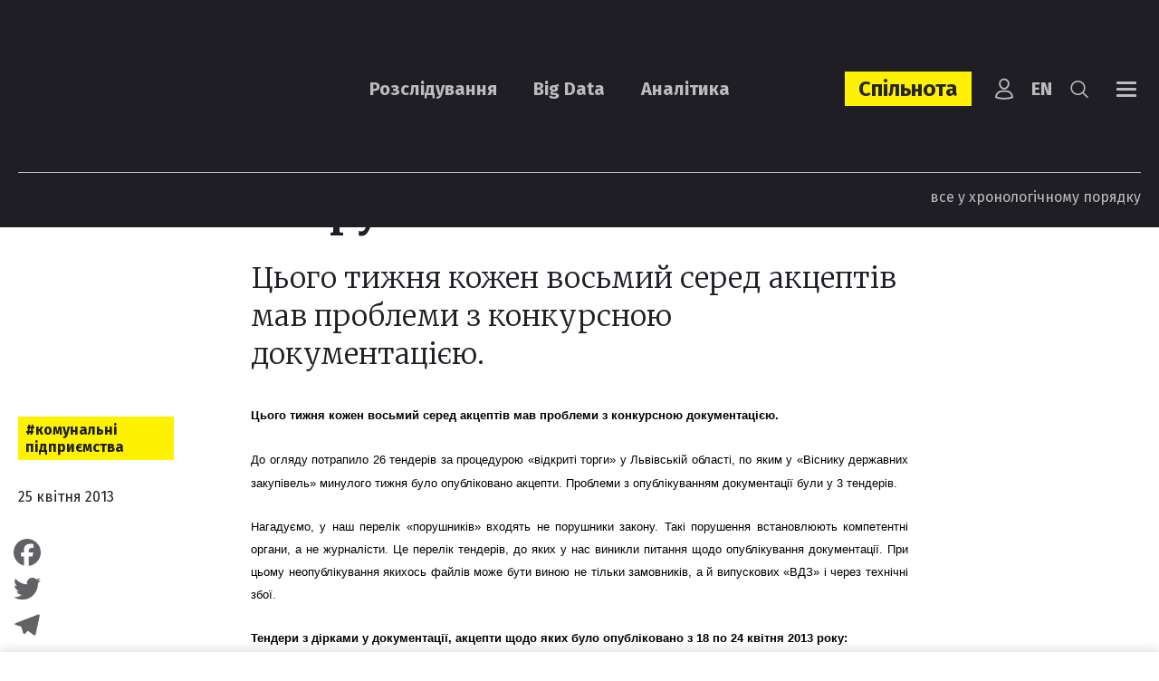

--- FILE ---
content_type: text/html; charset=UTF-8
request_url: https://ngl.media/2013/04/25/porushnyky-18-24-kvitnya/
body_size: 32971
content:
<!DOCTYPE html><html lang="uk"><head><meta charset="UTF-8"><meta name="viewport" content="width=device-width, initial-scale=1, maximum-scale=5.0" /><title>“Порушники” 18-24 квітня | КОМУНАЛЬНІ ПІДПРИЄМСТВА &#187; NGL.media</title><meta name='robots' content='index, follow, max-image-preview:large, max-snippet:-1, max-video-preview:-1' /><style>img:is([sizes="auto" i], [sizes^="auto," i]) { contain-intrinsic-size: 3000px 1500px }</style><link rel="canonical" href="https://ngl.media/2013/04/25/porushnyky-18-24-kvitnya/" /><meta property="og:locale" content="uk_UA" /><meta property="og:type" content="article" /><meta property="og:title" content="“Порушники” 18-24 квітня | КОМУНАЛЬНІ ПІДПРИЄМСТВА &#187; NGL.media" /><meta property="og:description" content="Цього тижня кожен восьмий серед акцептів мав проблеми з конкурсною документацією." /><meta property="og:url" content="https://ngl.media/2013/04/25/porushnyky-18-24-kvitnya/" /><meta property="og:site_name" content="NGL.media" /><meta property="article:publisher" content="https://www.facebook.com/NashiGroshiLviv/" /><meta property="article:published_time" content="2013-04-25T12:43:28+00:00" /><meta property="article:modified_time" content="2013-06-24T12:44:48+00:00" /><meta name="twitter:card" content="summary_large_image" /><meta name="twitter:creator" content="@nashigroshilviv" /><meta name="twitter:site" content="@nashigroshilviv" /><meta name="twitter:label1" content="Написано" /><meta name="twitter:data1" content="editor" /> <script type="application/ld+json" class="yoast-schema-graph">{"@context":"https://schema.org","@graph":[{"@type":"NewsArticle","@id":"https://ngl.media/2013/04/25/porushnyky-18-24-kvitnya/#article","isPartOf":{"@id":"https://ngl.media/2013/04/25/porushnyky-18-24-kvitnya/"},"author":[],"headline":"“Порушники” 18-24 квітня","datePublished":"2013-04-25T12:43:28+00:00","dateModified":"2013-06-24T12:44:48+00:00","mainEntityOfPage":{"@id":"https://ngl.media/2013/04/25/porushnyky-18-24-kvitnya/"},"wordCount":265,"commentCount":0,"publisher":{"@id":"https://ngl.media/#organization"},"articleSection":["КОМУНАЛЬНІ ПІДПРИЄМСТВА"],"inLanguage":"uk","potentialAction":[{"@type":"CommentAction","name":"Comment","target":["https://ngl.media/2013/04/25/porushnyky-18-24-kvitnya/#respond"]}]},{"@type":"WebPage","@id":"https://ngl.media/2013/04/25/porushnyky-18-24-kvitnya/","url":"https://ngl.media/2013/04/25/porushnyky-18-24-kvitnya/","name":"“Порушники” 18-24 квітня | КОМУНАЛЬНІ ПІДПРИЄМСТВА &#187; NGL.media","isPartOf":{"@id":"https://ngl.media/#website"},"datePublished":"2013-04-25T12:43:28+00:00","dateModified":"2013-06-24T12:44:48+00:00","breadcrumb":{"@id":"https://ngl.media/2013/04/25/porushnyky-18-24-kvitnya/#breadcrumb"},"inLanguage":"uk","potentialAction":[{"@type":"ReadAction","target":["https://ngl.media/2013/04/25/porushnyky-18-24-kvitnya/"]}]},{"@type":"BreadcrumbList","@id":"https://ngl.media/2013/04/25/porushnyky-18-24-kvitnya/#breadcrumb","itemListElement":[{"@type":"ListItem","position":1,"name":"Головна","item":"https://ngl.media/"},{"@type":"ListItem","position":2,"name":"Усі публікації","item":"https://ngl.media/news/"},{"@type":"ListItem","position":3,"name":"КОМУНАЛЬНІ ПІДПРИЄМСТВА","item":"https://ngl.media/category/repair/"},{"@type":"ListItem","position":4,"name":"“Порушники” 18-24 квітня"}]},{"@type":"WebSite","@id":"https://ngl.media/#website","url":"https://ngl.media/","name":"NGL.Media","description":"Розслідування. Big data. Аналітика","publisher":{"@id":"https://ngl.media/#organization"},"potentialAction":[{"@type":"SearchAction","target":{"@type":"EntryPoint","urlTemplate":"https://ngl.media/?s={search_term_string}"},"query-input":{"@type":"PropertyValueSpecification","valueRequired":true,"valueName":"search_term_string"}}],"inLanguage":"uk"},{"@type":"Organization","@id":"https://ngl.media/#organization","name":"NGL.Media","url":"https://ngl.media/","logo":{"@type":"ImageObject","inLanguage":"uk","@id":"https://ngl.media/#/schema/logo/image/","url":"https://ngl.media/wp-content/uploads/2023/09/logo-black.png","contentUrl":"https://ngl.media/wp-content/uploads/2023/09/logo-black.png","width":170,"height":89,"caption":"NGL.Media"},"image":{"@id":"https://ngl.media/#/schema/logo/image/"},"sameAs":["https://www.facebook.com/NashiGroshiLviv/","https://x.com/nashigroshilviv"]},[]]}</script> <link rel='dns-prefetch' href='//static.addtoany.com' /><link rel='dns-prefetch' href='//fonts.googleapis.com' /><link rel='dns-prefetch' href='//www.googletagmanager.com' /><link rel="alternate" type="application/rss+xml" title="NGL.media &raquo; “Порушники” 18-24 квітня Канал коментарів" href="https://ngl.media/2013/04/25/porushnyky-18-24-kvitnya/feed/" /><link rel='stylesheet' id='wp-block-library-css' href='https://ngl.media/wp-includes/css/dist/block-library/style.min.css?ver=6.7.4' type='text/css' media='all' /><style id='classic-theme-styles-inline-css' type='text/css'>/*! This file is auto-generated */
.wp-block-button__link{color:#fff;background-color:#32373c;border-radius:9999px;box-shadow:none;text-decoration:none;padding:calc(.667em + 2px) calc(1.333em + 2px);font-size:1.125em}.wp-block-file__button{background:#32373c;color:#fff;text-decoration:none}</style><style id='global-styles-inline-css' type='text/css'>:root{--wp--preset--aspect-ratio--square: 1;--wp--preset--aspect-ratio--4-3: 4/3;--wp--preset--aspect-ratio--3-4: 3/4;--wp--preset--aspect-ratio--3-2: 3/2;--wp--preset--aspect-ratio--2-3: 2/3;--wp--preset--aspect-ratio--16-9: 16/9;--wp--preset--aspect-ratio--9-16: 9/16;--wp--preset--color--black: #000000;--wp--preset--color--cyan-bluish-gray: #abb8c3;--wp--preset--color--white: #ffffff;--wp--preset--color--pale-pink: #f78da7;--wp--preset--color--vivid-red: #cf2e2e;--wp--preset--color--luminous-vivid-orange: #ff6900;--wp--preset--color--luminous-vivid-amber: #fcb900;--wp--preset--color--light-green-cyan: #7bdcb5;--wp--preset--color--vivid-green-cyan: #00d084;--wp--preset--color--pale-cyan-blue: #8ed1fc;--wp--preset--color--vivid-cyan-blue: #0693e3;--wp--preset--color--vivid-purple: #9b51e0;--wp--preset--gradient--vivid-cyan-blue-to-vivid-purple: linear-gradient(135deg,rgba(6,147,227,1) 0%,rgb(155,81,224) 100%);--wp--preset--gradient--light-green-cyan-to-vivid-green-cyan: linear-gradient(135deg,rgb(122,220,180) 0%,rgb(0,208,130) 100%);--wp--preset--gradient--luminous-vivid-amber-to-luminous-vivid-orange: linear-gradient(135deg,rgba(252,185,0,1) 0%,rgba(255,105,0,1) 100%);--wp--preset--gradient--luminous-vivid-orange-to-vivid-red: linear-gradient(135deg,rgba(255,105,0,1) 0%,rgb(207,46,46) 100%);--wp--preset--gradient--very-light-gray-to-cyan-bluish-gray: linear-gradient(135deg,rgb(238,238,238) 0%,rgb(169,184,195) 100%);--wp--preset--gradient--cool-to-warm-spectrum: linear-gradient(135deg,rgb(74,234,220) 0%,rgb(151,120,209) 20%,rgb(207,42,186) 40%,rgb(238,44,130) 60%,rgb(251,105,98) 80%,rgb(254,248,76) 100%);--wp--preset--gradient--blush-light-purple: linear-gradient(135deg,rgb(255,206,236) 0%,rgb(152,150,240) 100%);--wp--preset--gradient--blush-bordeaux: linear-gradient(135deg,rgb(254,205,165) 0%,rgb(254,45,45) 50%,rgb(107,0,62) 100%);--wp--preset--gradient--luminous-dusk: linear-gradient(135deg,rgb(255,203,112) 0%,rgb(199,81,192) 50%,rgb(65,88,208) 100%);--wp--preset--gradient--pale-ocean: linear-gradient(135deg,rgb(255,245,203) 0%,rgb(182,227,212) 50%,rgb(51,167,181) 100%);--wp--preset--gradient--electric-grass: linear-gradient(135deg,rgb(202,248,128) 0%,rgb(113,206,126) 100%);--wp--preset--gradient--midnight: linear-gradient(135deg,rgb(2,3,129) 0%,rgb(40,116,252) 100%);--wp--preset--font-size--small: 13px;--wp--preset--font-size--medium: 20px;--wp--preset--font-size--large: 36px;--wp--preset--font-size--x-large: 42px;--wp--preset--spacing--20: 0.44rem;--wp--preset--spacing--30: 0.67rem;--wp--preset--spacing--40: 1rem;--wp--preset--spacing--50: 1.5rem;--wp--preset--spacing--60: 2.25rem;--wp--preset--spacing--70: 3.38rem;--wp--preset--spacing--80: 5.06rem;--wp--preset--shadow--natural: 6px 6px 9px rgba(0, 0, 0, 0.2);--wp--preset--shadow--deep: 12px 12px 50px rgba(0, 0, 0, 0.4);--wp--preset--shadow--sharp: 6px 6px 0px rgba(0, 0, 0, 0.2);--wp--preset--shadow--outlined: 6px 6px 0px -3px rgba(255, 255, 255, 1), 6px 6px rgba(0, 0, 0, 1);--wp--preset--shadow--crisp: 6px 6px 0px rgba(0, 0, 0, 1);}:where(.is-layout-flex){gap: 0.5em;}:where(.is-layout-grid){gap: 0.5em;}body .is-layout-flex{display: flex;}.is-layout-flex{flex-wrap: wrap;align-items: center;}.is-layout-flex > :is(*, div){margin: 0;}body .is-layout-grid{display: grid;}.is-layout-grid > :is(*, div){margin: 0;}:where(.wp-block-columns.is-layout-flex){gap: 2em;}:where(.wp-block-columns.is-layout-grid){gap: 2em;}:where(.wp-block-post-template.is-layout-flex){gap: 1.25em;}:where(.wp-block-post-template.is-layout-grid){gap: 1.25em;}.has-black-color{color: var(--wp--preset--color--black) !important;}.has-cyan-bluish-gray-color{color: var(--wp--preset--color--cyan-bluish-gray) !important;}.has-white-color{color: var(--wp--preset--color--white) !important;}.has-pale-pink-color{color: var(--wp--preset--color--pale-pink) !important;}.has-vivid-red-color{color: var(--wp--preset--color--vivid-red) !important;}.has-luminous-vivid-orange-color{color: var(--wp--preset--color--luminous-vivid-orange) !important;}.has-luminous-vivid-amber-color{color: var(--wp--preset--color--luminous-vivid-amber) !important;}.has-light-green-cyan-color{color: var(--wp--preset--color--light-green-cyan) !important;}.has-vivid-green-cyan-color{color: var(--wp--preset--color--vivid-green-cyan) !important;}.has-pale-cyan-blue-color{color: var(--wp--preset--color--pale-cyan-blue) !important;}.has-vivid-cyan-blue-color{color: var(--wp--preset--color--vivid-cyan-blue) !important;}.has-vivid-purple-color{color: var(--wp--preset--color--vivid-purple) !important;}.has-black-background-color{background-color: var(--wp--preset--color--black) !important;}.has-cyan-bluish-gray-background-color{background-color: var(--wp--preset--color--cyan-bluish-gray) !important;}.has-white-background-color{background-color: var(--wp--preset--color--white) !important;}.has-pale-pink-background-color{background-color: var(--wp--preset--color--pale-pink) !important;}.has-vivid-red-background-color{background-color: var(--wp--preset--color--vivid-red) !important;}.has-luminous-vivid-orange-background-color{background-color: var(--wp--preset--color--luminous-vivid-orange) !important;}.has-luminous-vivid-amber-background-color{background-color: var(--wp--preset--color--luminous-vivid-amber) !important;}.has-light-green-cyan-background-color{background-color: var(--wp--preset--color--light-green-cyan) !important;}.has-vivid-green-cyan-background-color{background-color: var(--wp--preset--color--vivid-green-cyan) !important;}.has-pale-cyan-blue-background-color{background-color: var(--wp--preset--color--pale-cyan-blue) !important;}.has-vivid-cyan-blue-background-color{background-color: var(--wp--preset--color--vivid-cyan-blue) !important;}.has-vivid-purple-background-color{background-color: var(--wp--preset--color--vivid-purple) !important;}.has-black-border-color{border-color: var(--wp--preset--color--black) !important;}.has-cyan-bluish-gray-border-color{border-color: var(--wp--preset--color--cyan-bluish-gray) !important;}.has-white-border-color{border-color: var(--wp--preset--color--white) !important;}.has-pale-pink-border-color{border-color: var(--wp--preset--color--pale-pink) !important;}.has-vivid-red-border-color{border-color: var(--wp--preset--color--vivid-red) !important;}.has-luminous-vivid-orange-border-color{border-color: var(--wp--preset--color--luminous-vivid-orange) !important;}.has-luminous-vivid-amber-border-color{border-color: var(--wp--preset--color--luminous-vivid-amber) !important;}.has-light-green-cyan-border-color{border-color: var(--wp--preset--color--light-green-cyan) !important;}.has-vivid-green-cyan-border-color{border-color: var(--wp--preset--color--vivid-green-cyan) !important;}.has-pale-cyan-blue-border-color{border-color: var(--wp--preset--color--pale-cyan-blue) !important;}.has-vivid-cyan-blue-border-color{border-color: var(--wp--preset--color--vivid-cyan-blue) !important;}.has-vivid-purple-border-color{border-color: var(--wp--preset--color--vivid-purple) !important;}.has-vivid-cyan-blue-to-vivid-purple-gradient-background{background: var(--wp--preset--gradient--vivid-cyan-blue-to-vivid-purple) !important;}.has-light-green-cyan-to-vivid-green-cyan-gradient-background{background: var(--wp--preset--gradient--light-green-cyan-to-vivid-green-cyan) !important;}.has-luminous-vivid-amber-to-luminous-vivid-orange-gradient-background{background: var(--wp--preset--gradient--luminous-vivid-amber-to-luminous-vivid-orange) !important;}.has-luminous-vivid-orange-to-vivid-red-gradient-background{background: var(--wp--preset--gradient--luminous-vivid-orange-to-vivid-red) !important;}.has-very-light-gray-to-cyan-bluish-gray-gradient-background{background: var(--wp--preset--gradient--very-light-gray-to-cyan-bluish-gray) !important;}.has-cool-to-warm-spectrum-gradient-background{background: var(--wp--preset--gradient--cool-to-warm-spectrum) !important;}.has-blush-light-purple-gradient-background{background: var(--wp--preset--gradient--blush-light-purple) !important;}.has-blush-bordeaux-gradient-background{background: var(--wp--preset--gradient--blush-bordeaux) !important;}.has-luminous-dusk-gradient-background{background: var(--wp--preset--gradient--luminous-dusk) !important;}.has-pale-ocean-gradient-background{background: var(--wp--preset--gradient--pale-ocean) !important;}.has-electric-grass-gradient-background{background: var(--wp--preset--gradient--electric-grass) !important;}.has-midnight-gradient-background{background: var(--wp--preset--gradient--midnight) !important;}.has-small-font-size{font-size: var(--wp--preset--font-size--small) !important;}.has-medium-font-size{font-size: var(--wp--preset--font-size--medium) !important;}.has-large-font-size{font-size: var(--wp--preset--font-size--large) !important;}.has-x-large-font-size{font-size: var(--wp--preset--font-size--x-large) !important;}
:where(.wp-block-post-template.is-layout-flex){gap: 1.25em;}:where(.wp-block-post-template.is-layout-grid){gap: 1.25em;}
:where(.wp-block-columns.is-layout-flex){gap: 2em;}:where(.wp-block-columns.is-layout-grid){gap: 2em;}
:root :where(.wp-block-pullquote){font-size: 1.5em;line-height: 1.6;}</style><link rel='stylesheet' id='contact-form-7-css' href='https://ngl.media/wp-content/plugins/contact-form-7/includes/css/styles.css?ver=6.1' type='text/css' media='all' /><link rel='stylesheet' id='fonts-css-css' href='https://fonts.googleapis.com/css?family=Merriweather%3A400%2C100%2C200%2C300%2C500%2C600%2C700%2C800%2C900%2C400i%2C100i%2C200i%2C300i%2C500i%2C600i%2C700i%2C800i%2C900i%7CFira+Sans%3A400%2C100%2C200%2C300%2C500%2C600%2C700%2C800%2C900&#038;display=block&#038;ver=6.7.4' type='text/css' media='all' /><link rel='stylesheet' id='bootstrap-style-css' href='https://ngl.media/wp-content/themes/nashigroshi4.lviv/css/bootstrap.min.css?ver=6.7.4' type='text/css' media='all' /><link rel='stylesheet' id='bootstrap-select-style-css' href='https://ngl.media/wp-content/themes/nashigroshi4.lviv/css/bootstrap-select.min.css?ver=6.7.4' type='text/css' media='all' /><link rel='stylesheet' id='theme-style-css' href='https://ngl.media/wp-content/themes/nashigroshi4.lviv/style.css?v=1768901601&#038;ver=6.7.4' type='text/css' media='all' /><link rel='stylesheet' id='wpdreams-asl-basic-css' href='https://ngl.media/wp-content/plugins/ajax-search-lite/css/style.basic.css?ver=4.13.1' type='text/css' media='all' /><link rel='stylesheet' id='wpdreams-asl-instance-css' href='https://ngl.media/wp-content/plugins/ajax-search-lite/css/style-underline.css?ver=4.13.1' type='text/css' media='all' /><link rel='stylesheet' id='upw_theme_standard-css' href='https://ngl.media/wp-content/plugins/ultimate-posts-widget/css/upw-theme-standard.min.css?ver=6.7.4' type='text/css' media='all' /><link rel='stylesheet' id='addtoany-css' href='https://ngl.media/wp-content/plugins/add-to-any/addtoany.min.css?ver=1.16' type='text/css' media='all' /> <script defer id="addtoany-core-js-before" src="[data-uri]"></script> <script type="text/javascript" defer src="https://static.addtoany.com/menu/page.js" id="addtoany-core-js"></script> <script type="text/javascript" src="https://ngl.media/wp-includes/js/jquery/jquery.min.js?ver=3.7.1" id="jquery-core-js"></script> <script defer type="text/javascript" src="https://ngl.media/wp-includes/js/jquery/jquery-migrate.min.js?ver=3.4.1" id="jquery-migrate-js"></script> <script type="text/javascript" defer src="https://ngl.media/wp-content/plugins/add-to-any/addtoany.min.js?ver=1.1" id="addtoany-jquery-js"></script> <script defer type="text/javascript" src="https://ngl.media/wp-content/plugins/auto-load-next-post/assets/js/libs/scrollspy.min.js?ver=1.5.14" id="auto-load-next-post-scrollspy-js"></script> <script defer type="text/javascript" src="https://ngl.media/wp-content/cache/autoptimize/js/autoptimize_single_bc11e3a60761a44c474e121e75a19f2a.js?ver=1.5.14" id="auto-load-next-post-history-js"></script> <script defer id="auto-load-next-post-script-js-extra" src="[data-uri]"></script> <script defer type="text/javascript" src="https://ngl.media/wp-content/plugins/auto-load-next-post/assets/js/frontend/auto-load-next-post.min.js?ver=1768901601" id="auto-load-next-post-script-js"></script> <script defer type="text/javascript" src="https://ngl.media/wp-content/themes/nashigroshi4.lviv/js/popper.min.js?ver=6.7.4" id="popper-js"></script> <script defer type="text/javascript" src="https://ngl.media/wp-content/themes/nashigroshi4.lviv/js/bootstrap.min.js?ver=6.7.4" id="bootstrap-script-js"></script> <script defer type="text/javascript" src="https://ngl.media/wp-content/themes/nashigroshi4.lviv/js/bootstrap-select.min.js?ver=6.7.4" id="bootstrap-select-js"></script> <script defer type="text/javascript" src="https://ngl.media/wp-content/themes/nashigroshi4.lviv/js/hammer.min.js?ver=6.7.4" id="hammer-js"></script> <script defer type="text/javascript" src="https://ngl.media/wp-content/cache/autoptimize/js/autoptimize_single_fc909230ad3101f353cc84ed4cdab881.js?ver=6.7.4" id="jquery-hammer-js"></script> <script defer type="text/javascript" src="https://ngl.media/wp-content/themes/nashigroshi4.lviv/js/jquery.jcarousel.min.js?ver=6.7.4" id="jcarousel-js"></script> <script defer type="text/javascript" src="https://ngl.media/wp-content/themes/nashigroshi4.lviv/js/jquery.scrollTo.min.js?ver=6.7.4" id="scrollTo-js"></script> <script defer type="text/javascript" src="https://ngl.media/wp-content/cache/autoptimize/js/autoptimize_single_ade0e1a9e80fa1709eb5ab99d4422e94.js?v=1768901601&amp;ver=6.7.4" id="theme-script-js"></script> <link rel="EditURI" type="application/rsd+xml" title="RSD" href="https://ngl.media/xmlrpc.php?rsd" /><link rel='shortlink' href='https://ngl.media/?p=2440' /><link rel="alternate" title="oEmbed (JSON)" type="application/json+oembed" href="https://ngl.media/wp-json/oembed/1.0/embed?url=https%3A%2F%2Fngl.media%2F2013%2F04%2F25%2Fporushnyky-18-24-kvitnya%2F" /><link rel="alternate" title="oEmbed (XML)" type="text/xml+oembed" href="https://ngl.media/wp-json/oembed/1.0/embed?url=https%3A%2F%2Fngl.media%2F2013%2F04%2F25%2Fporushnyky-18-24-kvitnya%2F&#038;format=xml" /><meta name="generator" content="Site Kit by Google 1.157.0" /> <script defer src="[data-uri]"></script> <link rel="preconnect" href="https://fonts.gstatic.com" crossorigin /><link rel="preload" as="style" href="//fonts.googleapis.com/css?family=Open+Sans&display=swap" /><link rel="stylesheet" href="//fonts.googleapis.com/css?family=Open+Sans&display=swap" media="all" />  <script defer src="[data-uri]"></script> <style>div[id*='ajaxsearchlitesettings'].searchsettings .asl_option_inner label {
						font-size: 0px !important;
						color: rgba(0, 0, 0, 0);
					}
					div[id*='ajaxsearchlitesettings'].searchsettings .asl_option_inner label:after {
						font-size: 11px !important;
						position: absolute;
						top: 0;
						left: 0;
						z-index: 1;
					}
					.asl_w_container {
						width: 100%;
						margin: 0px 0px 0px 0px;
						min-width: 200px;
					}
					div[id*='ajaxsearchlite'].asl_m {
						width: 100%;
					}
					div[id*='ajaxsearchliteres'].wpdreams_asl_results div.resdrg span.highlighted {
						font-weight: bold;
						color: rgba(217, 49, 43, 1);
						background-color: rgba(238, 238, 238, 1);
					}
					div[id*='ajaxsearchliteres'].wpdreams_asl_results .results img.asl_image {
						width: 132px;
						height: 92px;
						object-fit: cover;
					}
					div[id*='ajaxsearchlite'].asl_r .results {
						max-height: none;
					}
					div[id*='ajaxsearchlite'].asl_r {
						position: absolute;
					}
				
						div.asl_r.asl_w.vertical .results .item::after {
							display: block;
							position: absolute;
							bottom: 0;
							content: '';
							height: 1px;
							width: 100%;
							background: #D8D8D8;
						}
						div.asl_r.asl_w.vertical .results .item.asl_last_item::after {
							display: none;
						}</style><link rel="icon" href="https://ngl.media/wp-content/uploads/2023/07/cropped-logo_square-32x32.png" sizes="32x32" /><link rel="icon" href="https://ngl.media/wp-content/uploads/2023/07/cropped-logo_square-192x192.png" sizes="192x192" /><link rel="apple-touch-icon" href="https://ngl.media/wp-content/uploads/2023/07/cropped-logo_square-180x180.png" /><meta name="msapplication-TileImage" content="https://ngl.media/wp-content/uploads/2023/07/cropped-logo_square-270x270.png" /><style type="text/css" id="wp-custom-css">.powered-by {display:none}</style><meta name="twitter:domain" content="Наші Гроші. Львів" /><meta name="twitter:site" content="@nashigroshilviv" /><meta name="twitter:creator" content="@nashigroshilviv" /><meta name="twitter:card" content="summary" /><meta name="twitter:url" content="https://ngl.media/2013/04/25/porushnyky-18-24-kvitnya/" /><meta name="twitter:title" content="“Порушники” 18-24 квітня" /><meta name="twitter:description" content="Цього тижня кожен восьмий серед акцептів мав проблеми з конкурсною документацією." /><meta name="twitter:image" content="https://ngl.media/wp-content/uploads/2023/07/cropped-logo.png" /> <script defer src="[data-uri]"></script> <script defer src="[data-uri]"></script> <script defer id="widget-wfp-script" src="https://secure.wayforpay.com/server/pay-widget.js"></script>  <script defer src="[data-uri]"></script> <noscript><img height="1" width="1" style="display:none"
src="https://www.facebook.com/tr?id=759782733660284&ev=PageView&noscript=1"
/></noscript></head><body class="post-template-default single single-post postid-2440 single-format-standard user-registration-page language-uk"><div id="wrapper"><div id="navi" class="navbar-collapse collapse"><div class="navi-inner d-sm-flex align-items-center h-100"><ul id="menu-main-menu" class="main-menu navbar-nav flex-sm-row justify-content-between w-100"><li id="menu-item-39566" class="menu-item menu-item-type-custom menu-item-object-custom menu-item-has-children menu-item-39566"><a href="#">Контент</a><ul class="sub-menu"><li id="menu-item-39570" class="menu-item menu-item-type-taxonomy menu-item-object-category menu-item-39570"><a href="https://ngl.media/category/articles/">Розслідування</a></li><li id="menu-item-43140" class="menu-item menu-item-type-taxonomy menu-item-object-category menu-item-43140"><a href="https://ngl.media/category/analytics/">Аналітика</a></li><li id="menu-item-39571" class="menu-item menu-item-type-taxonomy menu-item-object-category menu-item-39571"><a href="https://ngl.media/category/big-data/">Big Data</a></li><li id="menu-item-39596" class="menu-item menu-item-type-custom menu-item-object-custom menu-item-39596"><a href="https://ngl.media/news/">Новини</a></li><li id="menu-item-41021" class="menu-item menu-item-type-taxonomy menu-item-object-category menu-item-41021"><a href="https://ngl.media/category/kolonki/">Колонки</a></li><li id="menu-item-39574" class="menu-item menu-item-type-taxonomy menu-item-object-category menu-item-39574"><a href="https://ngl.media/category/fact-check/">Fact Check</a></li><li id="menu-item-39573" class="menu-item menu-item-type-taxonomy menu-item-object-category menu-item-39573"><a href="https://ngl.media/category/doc/">Документи</a></li><li id="menu-item-39575" class="menu-item menu-item-type-taxonomy menu-item-object-category menu-item-39575"><a href="https://ngl.media/category/spetsproekty/">Проєкти</a></li><li id="menu-item-46578" class="menu-item menu-item-type-custom menu-item-object-custom menu-item-46578"><a href="#modal_login">Вхід</a></li></ul></li><li id="menu-item-46845" class="item-spilnota menu-item menu-item-type-custom menu-item-object-custom menu-item-has-children menu-item-46845"><a href="https://ngl.media/sponsoram/">Спільнота</a><ul class="sub-menu"><li id="menu-item-46846" class="menu-item menu-item-type-taxonomy menu-item-object-sponsors-type menu-item-46846"><a href="https://ngl.media/community/gaidy-uk/">Ґайди</a></li><li id="menu-item-46847" class="menu-item menu-item-type-taxonomy menu-item-object-sponsors-type menu-item-46847"><a href="https://ngl.media/community/podii-uk/">Події</a></li></ul></li><li id="menu-item-39567" class="menu-item menu-item-type-custom menu-item-object-custom menu-item-has-children menu-item-39567"><a href="/pro-nashi-hroshi-lviv/">Про нас</a><ul class="sub-menu"><li id="menu-item-39590" class="menu-item menu-item-type-post_type menu-item-object-page menu-item-39590"><a href="https://ngl.media/redaktsiya/">Редакція</a></li><li id="menu-item-39578" class="menu-item menu-item-type-post_type menu-item-object-page menu-item-39578"><a href="https://ngl.media/kodeks/">Кодекс</a></li><li id="menu-item-45634" class="menu-item menu-item-type-custom menu-item-object-custom menu-item-45634"><a href="https://ngl.media/poskarzhytysya-na-publikatsiyu/">Поскаржитися</a></li><li id="menu-item-39581" class="menu-item menu-item-type-post_type menu-item-object-page menu-item-39581"><a href="https://ngl.media/donate/">Підтримати</a></li><li id="menu-item-39577" class="menu-item menu-item-type-post_type menu-item-object-page menu-item-39577"><a href="https://ngl.media/nagorody/">Нагороди</a></li><li id="menu-item-39582" class="menu-item menu-item-type-taxonomy menu-item-object-category menu-item-39582"><a href="https://ngl.media/category/peremogi-uk/">Наслідки</a></li><li id="menu-item-39579" class="menu-item menu-item-type-post_type menu-item-object-page menu-item-39579"><a href="https://ngl.media/donory/">Донори</a></li><li id="menu-item-44001" class="menu-item menu-item-type-post_type menu-item-object-page menu-item-44001"><a href="https://ngl.media/vakansiyi/">Вакансії</a></li><li id="menu-item-39647" class="menu-item menu-item-type-post_type menu-item-object-page menu-item-39647"><a href="https://ngl.media/zvity/">Звіти</a></li><li id="menu-item-49493" class="menu-item menu-item-type-custom menu-item-object-custom menu-item-49493"><a href="https://ngl.media/zakupivli/">Закупівлі</a></li></ul></li><li id="menu-item-39568" class="menu-item menu-item-type-custom menu-item-object-custom menu-item-has-children menu-item-39568"><a href="#">Платформи</a><ul class="sub-menu"><li id="menu-item-49383" class="menu-item menu-item-type-custom menu-item-object-custom menu-item-49383"><a href="https://www.whatsapp.com/channel/0029VadPZ932kNFl7yJFw814">WhatsApp</a></li><li id="menu-item-39584" class="menu-item menu-item-type-custom menu-item-object-custom menu-item-39584"><a href="https://www.facebook.com/NGLmediaua/">Facebook</a></li><li id="menu-item-39585" class="menu-item menu-item-type-custom menu-item-object-custom menu-item-39585"><a href="https://t.me/NGLmedia">Telegram</a></li><li id="menu-item-39586" class="menu-item menu-item-type-custom menu-item-object-custom menu-item-39586"><a href="https://www.instagram.com/NGLmediaua/">Instagram</a></li><li id="menu-item-39587" class="menu-item menu-item-type-custom menu-item-object-custom menu-item-39587"><a href="https://twitter.com/NGLmediaua">Twitter</a></li><li id="menu-item-39588" class="menu-item menu-item-type-custom menu-item-object-custom menu-item-39588"><a href="https://www.youtube.com/@NGL.media.">YouTube</a></li><li id="menu-item-39655" class="menu-item menu-item-type-custom menu-item-object-custom menu-item-39655"><a href="https://www.tiktok.com/@ngl.media">TikTok</a></li><li id="menu-item-39576" class="menu-item menu-item-type-post_type menu-item-object-page menu-item-39576"><a href="https://ngl.media/partnery/">Партнери</a></li></ul></li></ul></div></div><div id="search" class="collapse"><div class="search-inner d-flex align-items-center h-100"><div class="search-box"><form method="get" class="search-form" action="https://ngl.media/"> <input type="text" class="input-text input-search" name="s" value="" aria-label="Що ви шукаєте?" placeholder="Що ви шукаєте?" required> <button type="submit" class="btn-search"><i class="ico ico-search"></i></button></form></div></div></div><header id="header"><div class="header-sticky"><div class="container"><div class="header-main"><div class="header-top-row d-flex align-items-center"><div class="header-logo"> <a class="logo" href="https://ngl.media" title="NGL.media"><noscript><img src="https://ngl.media/wp-content/themes/nashigroshi4.lviv/images/logo.png" alt="NGL.media"></noscript><img class="lazyload" src='data:image/svg+xml,%3Csvg%20xmlns=%22http://www.w3.org/2000/svg%22%20viewBox=%220%200%20210%20140%22%3E%3C/svg%3E' data-src="https://ngl.media/wp-content/themes/nashigroshi4.lviv/images/logo.png" alt="NGL.media"></a></div><ul id="menu-top-menu" class="top-menu navbar-nav flex-row ml-auto d-none d-lg-flex"><li id="menu-item-39438" class="menu-item menu-item-type-taxonomy menu-item-object-category menu-item-39438"><a href="https://ngl.media/category/articles/">Розслідування</a></li><li id="menu-item-39439" class="menu-item menu-item-type-taxonomy menu-item-object-category menu-item-39439"><a href="https://ngl.media/category/big-data/">Big Data</a></li><li id="menu-item-43130" class="menu-item menu-item-type-taxonomy menu-item-object-category menu-item-43130"><a href="https://ngl.media/category/analytics/">Аналітика</a></li></ul><div class="header-right d-flex align-items-center ml-auto"><ul id="menu-header-links" class="header-links navbar-nav flex-row align-items-center"><li id="menu-item-47106" class="donate-link menu-item menu-item-type-post_type menu-item-object-page menu-item-47106"><a href="https://ngl.media/community/">Спільнота</a></li></ul><div class="header-login"> <a href="https://ngl.media/my-account/" title="Вхід у кабінет"><svg xmlns="http://www.w3.org/2000/svg" viewBox="0 0 64 64"><g stroke-linecap="square" stroke-width="5" fill="none" stroke-linejoin="miter" class="nc-icon-wrapper" stroke-miterlimit="10"><path d="M38,39H26A18,18,0,0,0,8,57H8s9,4,24,4,24-4,24-4h0A18,18,0,0,0,38,39Z"/><path d="M19,17.067a13,13,0,1,1,26,0C45,24.283,39.18,32,32,32S19,24.283,19,17.067Z"/></g></svg></a></div><ul class="lang-menu"><li class="lang-item lang-item-7177 lang-item-en no-translation lang-item-first"><a lang="en-US" hreflang="en-US" href="https://ngl.media/en/">en</a></li></ul><div class="header-search"><div class="search-toggler collapsed" role="button" data-toggle="collapse" data-target="#search" aria-controls="search" aria-expanded="true"><span></span><span></span><i class="ico ico-search"></i></div></div> <button class="navbar-toggler navbar-main-toggler collapsed" type="button" data-toggle="collapse" data-target="#navi" aria-controls="navi" aria-expanded="true"> <span></span> <span></span> <span></span> <span></span> </button></div></div><div class="header-bottom-row d-flex"><div class="blog-link ml-auto d-none d-lg-block"> <a href="https://ngl.media/news/">все у хронологічному порядку</a></div></div></div></div></div></header><div class="content-full" data-ids='[{"id":50479,"url":"https%3A%2F%2Fngl.media%2F2026%2F01%2F16%2Fsotni-tysyach-ale-ne-miljony%2F"},{"id":50378,"url":"https%3A%2F%2Fngl.media%2F2025%2F12%2F28%2Fsekretni-deklaratsiyi%2F"},{"id":50335,"url":"https%3A%2F%2Fngl.media%2F2025%2F12%2F17%2Fidealna-monopoliya%2F"},{"id":50100,"url":"https%3A%2F%2Fngl.media%2F2025%2F12%2F10%2Fgumanitarna-kontrabanda%2F"},{"id":49762,"url":"https%3A%2F%2Fngl.media%2F2025%2F11%2F12%2Fzroby-meni-hit%2F"},{"id":49774,"url":"https%3A%2F%2Fngl.media%2F2025%2F10%2F22%2Fkoroli-yevidnovlennya%2F"},{"id":49602,"url":"https%3A%2F%2Fngl.media%2F2025%2F09%2F30%2Fspalylys-v-chati%2F"},{"id":49540,"url":"https%3A%2F%2Fngl.media%2F2025%2F09%2F27%2Fzoloti-dity%2F"},{"id":49456,"url":"https%3A%2F%2Fngl.media%2F2025%2F09%2F10%2Fkryhki-zuby-drakona%2F"},{"id":49400,"url":"https%3A%2F%2Fngl.media%2F2025%2F09%2F05%2Fsmittyeprovid-tysa%2F"},{"id":49186,"url":"https%3A%2F%2Fngl.media%2F2025%2F08%2F18%2Fdruge-zhyttya-petra-dyminskogo%2F"},{"id":49162,"url":"https%3A%2F%2Fngl.media%2F2025%2F08%2F06%2Fpovernennya-cherez-sud%2F"},{"id":49117,"url":"https%3A%2F%2Fngl.media%2F2025%2F07%2F21%2Fistoriya-odnogo-mytnyka%2F"},{"id":49099,"url":"https%3A%2F%2Fngl.media%2F2025%2F07%2F15%2Fpiraty-azovskogo-morya%2F"},{"id":49055,"url":"https%3A%2F%2Fngl.media%2F2025%2F07%2F14%2Fkoly-ne-mozhna-ale-duzhe-hochetsya%2F"},{"id":49002,"url":"https%3A%2F%2Fngl.media%2F2025%2F07%2F07%2Fvsi-svoyi%2F"},{"id":48973,"url":"https%3A%2F%2Fngl.media%2F2025%2F06%2F30%2Fimenem-imperatora%2F"},{"id":48920,"url":"https%3A%2F%2Fngl.media%2F2025%2F06%2F29%2Frentgen-absurdu%2F"},{"id":48869,"url":"https%3A%2F%2Fngl.media%2F2025%2F06%2F27%2Ftochka-nepovernennya%2F"},{"id":48773,"url":"https%3A%2F%2Fngl.media%2F2025%2F06%2F25%2Fmertvyj-sezon%2F"},{"id":48719,"url":"https%3A%2F%2Fngl.media%2F2025%2F06%2F20%2Fvasha-mylist%2F"},{"id":48688,"url":"https%3A%2F%2Fngl.media%2F2025%2F06%2F19%2Fagent-u-mantiyi%2F"},{"id":48580,"url":"https%3A%2F%2Fngl.media%2F2025%2F05%2F29%2Fsprava-v-kvadratnyh-metrah%2F"},{"id":48563,"url":"https%3A%2F%2Fngl.media%2F2025%2F05%2F23%2Ftendernyj-novachok-znachno-zavyshhyv-vartist-ukryttya-dlya-zaporizkoyi-gimnaziyi%2F"},{"id":48518,"url":"https%3A%2F%2Fngl.media%2F2025%2F05%2F22%2Ftomograf-shredingera%2F"},{"id":48470,"url":"https%3A%2F%2Fngl.media%2F2025%2F05%2F14%2Fdva-roky-rozsliduvan-shlyahu%2F"},{"id":48426,"url":"https%3A%2F%2Fngl.media%2F2025%2F05%2F08%2Fbiznes-oboronnogo-znachennya%2F"},{"id":48313,"url":"https%3A%2F%2Fngl.media%2F2025%2F04%2F30%2Flyzhnyu-svoyim%2F"},{"id":48195,"url":"https%3A%2F%2Fngl.media%2F2025%2F04%2F21%2Frozibraty-po-gvyntykah%2F"},{"id":48184,"url":"https%3A%2F%2Fngl.media%2F2025%2F04%2F09%2Ftsentralnu-ploshhu-izmayila-z-pereplatoyu-vidremontuye-firma-mistsevogo-deputata%2F"},{"id":47950,"url":"https%3A%2F%2Fngl.media%2F2025%2F03%2F20%2Fbudynky-dytyachyh-travm%2F"},{"id":47761,"url":"https%3A%2F%2Fngl.media%2F2025%2F02%2F25%2Ftemna-storona-stseny%2F"},{"id":47633,"url":"https%3A%2F%2Fngl.media%2F2025%2F02%2F12%2Ftato-roma%2F"},{"id":47533,"url":"https%3A%2F%2Fngl.media%2F2025%2F02%2F03%2Fdubnevychi-mostyat-gnizdo-u-dubayi%2F"},{"id":47436,"url":"https%3A%2F%2Fngl.media%2F2025%2F01%2F20%2Fgolovnyj-hutoryanyn-krayiny%2F"},{"id":47334,"url":"https%3A%2F%2Fngl.media%2F2025%2F01%2F13%2Fsystemnyj-zbij%2F"},{"id":47325,"url":"https%3A%2F%2Fngl.media%2F2025%2F01%2F09%2Fvartist-novogo-reabilitatsijnogo-tsentru-na-lvivshhyni-zavyshhyly-na-23-mln-grn%2F"},{"id":47268,"url":"https%3A%2F%2Fngl.media%2F2024%2F12%2F27%2Fgroshi-rodychi-i-trohy-udachi%2F"},{"id":47175,"url":"https%3A%2F%2Fngl.media%2F2024%2F12%2F13%2Fvidpustka-pid-prykryttyam%2F"},{"id":47004,"url":"https%3A%2F%2Fngl.media%2F2024%2F11%2F26%2Ftse-nepravylno-ale-yak-ye%2F"},{"id":46915,"url":"https%3A%2F%2Fngl.media%2F2024%2F11%2F14%2Fbyudzhetne-chtyvo%2F"},{"id":46735,"url":"https%3A%2F%2Fngl.media%2F2024%2F10%2F31%2Fzminenyj-stan-svidomosti%2F"},{"id":46623,"url":"https%3A%2F%2Fngl.media%2F2024%2F10%2F26%2Fpograbuvannya-onlajn%2F"},{"id":46446,"url":"https%3A%2F%2Fngl.media%2F2024%2F10%2F22%2Fnevydyma-storona-chempionatu%2F"},{"id":46377,"url":"https%3A%2F%2Fngl.media%2F2024%2F10%2F19%2Fkrupynka-do-krupynky%2F"},{"id":46207,"url":"https%3A%2F%2Fngl.media%2F2024%2F10%2F11%2Ffantastychni-vyrubky-i-de-yih-shukaty%2F"},{"id":46054,"url":"https%3A%2F%2Fngl.media%2F2024%2F10%2F07%2Fistoriya-z-dushkom%2F"},{"id":45950,"url":"https%3A%2F%2Fngl.media%2F2024%2F09%2F19%2Fnedotorkanyj%2F"},{"id":45851,"url":"https%3A%2F%2Fngl.media%2F2024%2F09%2F12%2Faspiranty-zadnim-chyslom%2F"},{"id":45727,"url":"https%3A%2F%2Fngl.media%2F2024%2F09%2F05%2Fdoroga-kudy-treba%2F"},{"id":45641,"url":"https%3A%2F%2Fngl.media%2F2024%2F08%2F28%2Fspetsialna-kulturna-operatsiya%2F"},{"id":45516,"url":"https%3A%2F%2Fngl.media%2F2024%2F08%2F05%2Fatlant-rozpravyv-plechi%2F"},{"id":45430,"url":"https%3A%2F%2Fngl.media%2F2024%2F07%2F30%2Flyudy-z-za-grat%2F"},{"id":45194,"url":"https%3A%2F%2Fngl.media%2F2024%2F07%2F22%2Fvykradachi-ditej%2F"},{"id":45109,"url":"https%3A%2F%2Fngl.media%2F2024%2F07%2F11%2Fmarionetky-z-telegramu%2F"},{"id":44796,"url":"https%3A%2F%2Fngl.media%2F2024%2F06%2F25%2Ftsina-spragy%2F"},{"id":44599,"url":"https%3A%2F%2Fngl.media%2F2024%2F06%2F13%2Fpro-tsyu-spravu-film-mozhna-znimati%2F"},{"id":44388,"url":"https%3A%2F%2Fngl.media%2F2024%2F06%2F04%2Fbuduyemo-yak-hochemo%2F"},{"id":44250,"url":"https%3A%2F%2Fngl.media%2F2024%2F05%2F30%2Fprovalnij-eksperiment%2F"},{"id":44143,"url":"https%3A%2F%2Fngl.media%2F2024%2F05%2F22%2Fsontse-viter-i-zemlya%2F"},{"id":44011,"url":"https%3A%2F%2Fngl.media%2F2024%2F05%2F15%2Ftsvil-natsiyi%2F"},{"id":43942,"url":"https%3A%2F%2Fngl.media%2F2024%2F05%2F07%2Fvtekti-vid-pokarannya-v-armiyu%2F"},{"id":43886,"url":"https%3A%2F%2Fngl.media%2F2024%2F04%2F26%2Fmatusin-sinok-babusin-onuchok%2F"},{"id":43721,"url":"https%3A%2F%2Fngl.media%2F2024%2F04%2F16%2Fyakshho-moya-mama-tse-zrobila-to-chest-yij-i-hvala%2F"},{"id":43664,"url":"https%3A%2F%2Fngl.media%2F2024%2F04%2F11%2Fstolichna-istoriya%2F"},{"id":43495,"url":"https%3A%2F%2Fngl.media%2F2024%2F04%2F08%2Fzrubati-vse%2F"},{"id":43447,"url":"https%3A%2F%2Fngl.media%2F2024%2F03%2F31%2Fganebna-merezha%2F"},{"id":43396,"url":"https%3A%2F%2Fngl.media%2F2024%2F03%2F30%2Fhoroshi-rosiyani%2F"},{"id":43321,"url":"https%3A%2F%2Fngl.media%2F2024%2F03%2F29%2Fukradene-zbizhzhya%2F"},{"id":43273,"url":"https%3A%2F%2Fngl.media%2F2024%2F03%2F15%2Fodruzhennya-naoslip%2F"},{"id":43218,"url":"https%3A%2F%2Fngl.media%2F2024%2F03%2F12%2Fbum-perereyestratsij%2F"},{"id":43108,"url":"https%3A%2F%2Fngl.media%2F2024%2F03%2F03%2Fyak-ne-proletiti-z-fpv-dronami%2F"},{"id":43047,"url":"https%3A%2F%2Fngl.media%2F2024%2F02%2F26%2Flikvidatori-byudzhetu%2F"},{"id":42949,"url":"https%3A%2F%2Fngl.media%2F2024%2F02%2F16%2Fprihovana-istoriya-igorya-grinkevicha%2F"},{"id":42892,"url":"https%3A%2F%2Fngl.media%2F2024%2F02%2F01%2Foleksij-arestovich-viyihav-z-ukrayini-zavdyaki-listu-gur-minoboroni-i-ne-povernuvsya%2F"},{"id":42788,"url":"https%3A%2F%2Fngl.media%2F2024%2F01%2F18%2Fmiljoner-na-dvoh-stiltsyah%2F"},{"id":42685,"url":"https%3A%2F%2Fngl.media%2F2024%2F01%2F09%2Ftato-na-chas-voyennogo-stanu%2F"},{"id":42654,"url":"https%3A%2F%2Fngl.media%2F2024%2F01%2F05%2Fz-tretoyi-sprobi-silrada-pogodila-prodazh-4-gektariv-pid-lvovom-za-60-tis-grn%2F"},{"id":42571,"url":"https%3A%2F%2Fngl.media%2F2023%2F12%2F27%2Fkupiv-obduriv-ne-vernuvsya%2F"},{"id":42446,"url":"https%3A%2F%2Fngl.media%2F2023%2F12%2F21%2Ftest-na-vsi-groshi%2F"},{"id":42310,"url":"https%3A%2F%2Fngl.media%2F2023%2F12%2F19%2Fultrazvuki-smerti%2F"},{"id":42212,"url":"https%3A%2F%2Fngl.media%2F2023%2F12%2F14%2Fstrizhemo-golimo-zlivayemo-fsb%2F"},{"id":42162,"url":"https%3A%2F%2Fngl.media%2F2023%2F12%2F11%2Fpered-zniknennyam-yaroslava-dubnevicha-jogo-donka-pridbala-budinok-u-bratislavi%2F"},{"id":42102,"url":"https%3A%2F%2Fngl.media%2F2023%2F12%2F06%2Fpatsiyenti-pomirayut-politsiya-i-mediki-movchat%2F"},{"id":42048,"url":"https%3A%2F%2Fngl.media%2F2023%2F12%2F05%2Ftrinadtsyat-druziv-sistemi-shlyah%2F"},{"id":41853,"url":"https%3A%2F%2Fngl.media%2F2023%2F11%2F10%2Fkejs-bidenka%2F"},{"id":41733,"url":"https%3A%2F%2Fngl.media%2F2023%2F11%2F02%2Fhloptsyam-tse-podobayetsya%2F"},{"id":41546,"url":"https%3A%2F%2Fngl.media%2F2023%2F09%2F30%2Fgroshi-na-viter%2F"},{"id":41419,"url":"https%3A%2F%2Fngl.media%2F2023%2F09%2F28%2Fnashi-zradniki%2F"},{"id":41175,"url":"https%3A%2F%2Fngl.media%2F2023%2F09%2F14%2Fvelika-vtecha%2F"},{"id":40915,"url":"https%3A%2F%2Fngl.media%2F2023%2F09%2F05%2Ftruhanuli-telegram%2F"},{"id":40796,"url":"https%3A%2F%2Fngl.media%2F2023%2F08%2F30%2Fya-sidzhu-v-tomu-zh-kabineti-v-yakomu-i-sidiv%2F"},{"id":40660,"url":"https%3A%2F%2Fngl.media%2F2023%2F08%2F15%2Fgumanitarnij-shtab-lova-vikoristovuvav-pidpilnij-sklad-v-ubinyah%2F"},{"id":40539,"url":"https%3A%2F%2Fngl.media%2F2023%2F08%2F05%2Fcin-deputat-i-biznesmen%2F"},{"id":40342,"url":"https%3A%2F%2Fngl.media%2F2023%2F07%2F27%2Fsinovi-lvivskogo-voyenkoma-podaruvali-budinok-u-bryuhovichah%2F"},{"id":40264,"url":"https%3A%2F%2Fngl.media%2F2023%2F07%2F25%2Fmi-yim-tsogo-tak-prosto-ne-podaruyemo%2F"},{"id":39963,"url":"https%3A%2F%2Fngl.media%2F2023%2F07%2F13%2Fvsya-pravoslavna-rat%2F"},{"id":39833,"url":"https%3A%2F%2Fngl.media%2F2023%2F07%2F04%2Flyudyna-govoryla-odne-a-po-faktu-vyjshlo-zovsim-inshe%2F"},{"id":39402,"url":"https%3A%2F%2Fngl.media%2F2023%2F06%2F28%2Flivyj-profesor-prava%2F"},{"id":39265,"url":"https%3A%2F%2Fngl.media%2F2023%2F06%2F20%2Fnovi-dokumenty-u-spravi-pidpilnogo-skladu-v-ubynyah%2F"},{"id":39212,"url":"https%3A%2F%2Fngl.media%2F2023%2F06%2F19%2Frozprodazh-nejmovirnoyi-shhedrosti%2F"},{"id":39141,"url":"https%3A%2F%2Fngl.media%2F2023%2F06%2F08%2Fvpijmaj-mene-yakshho-zmozhesh%2F"},{"id":39091,"url":"https%3A%2F%2Fngl.media%2F2023%2F05%2F31%2Fkvytky-v-odyn-bik%2F"},{"id":38817,"url":"https%3A%2F%2Fngl.media%2F2023%2F05%2F11%2Fprofesor-u-chobotyah%2F"},{"id":38599,"url":"https%3A%2F%2Fngl.media%2F2023%2F04%2F24%2Fyak-ukrayinski-universytety-zaroblyayut-na-vijni%2F"},{"id":38441,"url":"https%3A%2F%2Fngl.media%2F2023%2F04%2F11%2Fpoyihav-vidpochyv-shhaslyvyj%2F"},{"id":38384,"url":"https%3A%2F%2Fngl.media%2F2023%2F04%2F04%2Fna-pidpys-do-voroga%2F"},{"id":38331,"url":"https%3A%2F%2Fngl.media%2F2023%2F03%2F31%2Frajski-sady-deputativ-miskrady%2F"},{"id":38135,"url":"https%3A%2F%2Fngl.media%2F2023%2F03%2F16%2Fslipa-dovira%2F"},{"id":38091,"url":"https%3A%2F%2Fngl.media%2F2023%2F03%2F09%2Fzastupnyk-golovy-lvivskoyi-oblrady-mozhe-buty-prychetnyj-do-zlovzhyvan-systemoyu-shlyah%2F"},{"id":38062,"url":"https%3A%2F%2Fngl.media%2F2023%2F03%2F08%2Flikarska-tayemnytsya-kozlovskogo%2F"},{"id":37944,"url":"https%3A%2F%2Fngl.media%2F2023%2F02%2F16%2Fnovi-vlasnyky-starogo-lvova%2F"},{"id":37823,"url":"https%3A%2F%2Fngl.media%2F2023%2F02%2F10%2Fhybnyj-shlyah%2F"},{"id":37658,"url":"https%3A%2F%2Fngl.media%2F2023%2F01%2F14%2Fkerivnyky-abhazkyh-myrotvortsiv%2F"},{"id":37648,"url":"https%3A%2F%2Fngl.media%2F2023%2F01%2F12%2Fdev-yat-misyatsiv-vijny-v-chatah-rosijskoyi-vijskovoyi-bazy%2F"},{"id":37619,"url":"https%3A%2F%2Fngl.media%2F2022%2F12%2F26%2Fvse-shovaty-sud-ide%2F"},{"id":37544,"url":"https%3A%2F%2Fngl.media%2F2022%2F12%2F09%2Fsomelye-rosiyany-i-elektronnyj-kvytok%2F"},{"id":37541,"url":"https%3A%2F%2Fngl.media%2F2022%2F11%2F30%2Foperatory-shahed-rosijsko-iranska-kazka-pro-sokolinnuyu-ohotu%2F"},{"id":37537,"url":"https%3A%2F%2Fngl.media%2F2022%2F11%2F28%2Ffejkovyj-lyst-dlya-portnova%2F"},{"id":37493,"url":"https%3A%2F%2Fngl.media%2F2022%2F11%2F18%2Fne-mistse-dlya-peregoniv%2F"},{"id":37479,"url":"https%3A%2F%2Fngl.media%2F2022%2F11%2F16%2Fzabery-svoyi-drova-u-lisi%2F"},{"id":37320,"url":"https%3A%2F%2Fngl.media%2F2022%2F11%2F02%2Fpro-shho-govoryat-bojovyky%2F"},{"id":37292,"url":"https%3A%2F%2Fngl.media%2F2022%2F10%2F31%2Fye-shho-vtrachaty%2F"},{"id":37142,"url":"https%3A%2F%2Fngl.media%2F2022%2F10%2F13%2Famnistiya-na-toj-svit%2F"},{"id":36998,"url":"https%3A%2F%2Fngl.media%2F2022%2F09%2F30%2Fryazheni-z-orenburgu%2F"},{"id":36949,"url":"https%3A%2F%2Fngl.media%2F2022%2F09%2F26%2Fzagarbnyky-z-shervudskogo-lisu%2F"},{"id":36922,"url":"https%3A%2F%2Fngl.media%2F2022%2F09%2F22%2Fvse-vkraly-rozgrabuvaly-rozbombyly%2F"},{"id":36897,"url":"https%3A%2F%2Fngl.media%2F2022%2F09%2F20%2Ftelezirky-pabyedonosnyh-reportazhiv%2F"},{"id":36843,"url":"https%3A%2F%2Fngl.media%2F2022%2F09%2F09%2Foblava-na-volonteriv%2F"},{"id":36775,"url":"https%3A%2F%2Fngl.media%2F2022%2F08%2F30%2Fallo-a-vagner-ye%2F"},{"id":36722,"url":"https%3A%2F%2Fngl.media%2F2022%2F08%2F29%2Fgosti-z-mulino%2F"},{"id":36619,"url":"https%3A%2F%2Fngl.media%2F2022%2F08%2F16%2Fbili-vedmedi-v-stepah-ukrayiny%2F"},{"id":36528,"url":"https%3A%2F%2Fngl.media%2F2022%2F08%2F09%2Fartylerysty-po-krovi%2F"},{"id":36505,"url":"https%3A%2F%2Fngl.media%2F2022%2F08%2F03%2Fbijtsi-kvadrokoptera-i-vudky%2F"},{"id":36423,"url":"https%3A%2F%2Fngl.media%2F2022%2F07%2F27%2Fgaulyajterova-rat%2F"},{"id":36372,"url":"https%3A%2F%2Fngl.media%2F2022%2F07%2F22%2Fbudem-rabotat-po-bratyah-lyubymyh%2F"},{"id":36351,"url":"https%3A%2F%2Fngl.media%2F2022%2F07%2F20%2Fdagestanske-trio%2F"},{"id":36302,"url":"https%3A%2F%2Fngl.media%2F2022%2F07%2F15%2Fvbyvtsi-iz-pidvodnyh-chovniv%2F"},{"id":36206,"url":"https%3A%2F%2Fngl.media%2F2022%2F07%2F13%2Fgyerodot-z-dagestanu%2F"},{"id":36226,"url":"https%3A%2F%2Fngl.media%2F2022%2F07%2F11%2Fslyshal-kak-ony-pyz-t-na-hohlyatskom-ya-prostrelyl%2F"},{"id":36136,"url":"https%3A%2F%2Fngl.media%2F2022%2F07%2F06%2Fshajkovka%2F"},{"id":36073,"url":"https%3A%2F%2Fngl.media%2F2022%2F07%2F04%2Fnedopaleni-pid-bashtankoyu%2F"},{"id":36051,"url":"https%3A%2F%2Fngl.media%2F2022%2F06%2F28%2Ftoj-hto-bombyv-kremenchuk%2F"},{"id":35933,"url":"https%3A%2F%2Fngl.media%2F2022%2F06%2F22%2Fpomer-do-prem-yery%2F"},{"id":35859,"url":"https%3A%2F%2Fngl.media%2F2022%2F06%2F14%2Fpognaly-v-ukrayinu%2F"},{"id":35627,"url":"https%3A%2F%2Fngl.media%2F2022%2F05%2F31%2Fstrashno-bylo%2F"},{"id":35292,"url":"https%3A%2F%2Fngl.media%2F2022%2F05%2F23%2Fsmertnyj-polk-arhangelsk-edition%2F"},{"id":35262,"url":"https%3A%2F%2Fngl.media%2F2022%2F05%2F19%2Fv-epitsentri-bronezhyletnogo-skandalu%2F"},{"id":35137,"url":"https%3A%2F%2Fngl.media%2F2022%2F05%2F13%2Fnarodyvsya-v-bureyi-pomer-v-ukrayini%2F"},{"id":34974,"url":"https%3A%2F%2Fngl.media%2F2022%2F05%2F09%2Foblychchya-voroga-jmovirni-marodery-vbyvtsi-ta-gvaltivnyky%2F"},{"id":34764,"url":"https%3A%2F%2Fngl.media%2F2022%2F04%2F27%2Fportrety-i-groshi%2F"},{"id":34673,"url":"https%3A%2F%2Fngl.media%2F2022%2F04%2F21%2Fobratno-k-bratyshkam%2F"},{"id":34548,"url":"https%3A%2F%2Fngl.media%2F2022%2F04%2F18%2Flondonska-donka-kozaka%2F"},{"id":34432,"url":"https%3A%2F%2Fngl.media%2F2022%2F04%2F14%2F34432%2F"},{"id":34382,"url":"https%3A%2F%2Fngl.media%2F2022%2F04%2F12%2Fshhob-ne-stalos-tak-shho-odnu-chastynu-krayiny-znyshhyly-okupanty-a-inshu-nadrokorystuvachi%2F"},{"id":34248,"url":"https%3A%2F%2Fngl.media%2F2022%2F04%2F05%2F34248%2F"},{"id":34201,"url":"https%3A%2F%2Fngl.media%2F2022%2F04%2F04%2Fya-ne-znayu-zhodnogo-zakladu-yakyj-ne-dopomagaye%2F"},{"id":34128,"url":"https%3A%2F%2Fngl.media%2F2022%2F03%2F29%2Fu-poshukah-louis-vuitton%2F"},{"id":34036,"url":"https%3A%2F%2Fngl.media%2F2022%2F03%2F24%2Fmenyu-2%2F"},{"id":33981,"url":"https%3A%2F%2Fngl.media%2F2022%2F03%2F22%2Fvse-ploho-sam-v-tserkov-hodyl-segodnya-prosyl-pomoshhy-komandyr-motostriltsiv-rf%2F"},{"id":33969,"url":"https%3A%2F%2Fngl.media%2F2022%2F03%2F21%2Fvid-bananok-do-aptechok%2F"},{"id":33930,"url":"https%3A%2F%2Fngl.media%2F2022%2F03%2F18%2Fokupanty-z-novosybirska%2F"},{"id":33889,"url":"https%3A%2F%2Fngl.media%2F2022%2F03%2F16%2Fzakarpatskyj-separatyzm-isnuye-lyshe-na-moskovskyh-sajtah%2F"},{"id":33677,"url":"https%3A%2F%2Fngl.media%2F2022%2F03%2F10%2Fpidkriplennya-dlya-okupantiv-welcome-to-hell%2F"},{"id":33645,"url":"https%3A%2F%2Fngl.media%2F2022%2F03%2F09%2Fspopelij-ale-zblysny%2F"},{"id":33525,"url":"https%3A%2F%2Fngl.media%2F2022%2F03%2F04%2Fhto-voyuye-proty-ukrayiny-kadyrivska-pihota%2F"},{"id":33517,"url":"https%3A%2F%2Fngl.media%2F2022%2F03%2F04%2Flvivski-ukryttya-parkingy-bary-shkoly-j-pidvaly%2F"},{"id":33465,"url":"https%3A%2F%2Fngl.media%2F2022%2F03%2F01%2Fwar-for-freedom-zakupivli-pid-chas-vijny%2F"},{"id":33451,"url":"https%3A%2F%2Fngl.media%2F2022%2F02%2F27%2Fchym-tsyvilni-mozhut-dopomogty-u-lvovi-pid-chas-vijny%2F"},{"id":33408,"url":"https%3A%2F%2Fngl.media%2F2022%2F02%2F24%2Fkarta-ukrytiv-lvova%2F"},{"id":33298,"url":"https%3A%2F%2Fngl.media%2F2022%2F02%2F16%2Frozmir-maye-znachennya%2F"},{"id":33235,"url":"https%3A%2F%2Fngl.media%2F2022%2F02%2F15%2Fberega-ne-vydno%2F"},{"id":33123,"url":"https%3A%2F%2Fngl.media%2F2022%2F02%2F07%2F33123%2F"},{"id":32383,"url":"https%3A%2F%2Fngl.media%2F2021%2F11%2F30%2Fshhe-po-odnij%2F"},{"id":32145,"url":"https%3A%2F%2Fngl.media%2F2021%2F11%2F10%2Fremont-na-vsyu-golovu%2F"},{"id":32121,"url":"https%3A%2F%2Fngl.media%2F2021%2F11%2F09%2Fpomylky-na-karti%2F"},{"id":31818,"url":"https%3A%2F%2Fngl.media%2F2021%2F10%2F13%2Fsvoyi-v-lisi%2F"},{"id":31774,"url":"https%3A%2F%2Fngl.media%2F2021%2F10%2F08%2Fkomu-nalezhat-mafy-lvova%2F"},{"id":31678,"url":"https%3A%2F%2Fngl.media%2F2021%2F09%2F30%2Fekology-z-torgovo-ekonomichnogo%2F"},{"id":31539,"url":"https%3A%2F%2Fngl.media%2F2021%2F09%2F22%2Fodnogo-polya-yagody%2F"},{"id":31329,"url":"https%3A%2F%2Fngl.media%2F2021%2F09%2F09%2Fshodyly-na-pikuj%2F"},{"id":31060,"url":"https%3A%2F%2Fngl.media%2F2021%2F08%2F19%2Fne-na-tomu-berezi%2F"},{"id":30981,"url":"https%3A%2F%2Fngl.media%2F2021%2F08%2F13%2Fyih-klyche-lis%2F"},{"id":30950,"url":"https%3A%2F%2Fngl.media%2F2021%2F08%2F12%2Fni-opory-ni-planu%2F"},{"id":30815,"url":"https%3A%2F%2Fngl.media%2F2021%2F08%2F04%2Fnovi-zahody-zbalansovanogo-budivnytstva-u-lvovi-chy-spravdi-vony-shhos-zminyat%2F"},{"id":30433,"url":"https%3A%2F%2Fngl.media%2F2021%2F07%2F13%2Fodnogo-razu-v-bukoveli%2F"},{"id":30029,"url":"https%3A%2F%2Fngl.media%2F2021%2F06%2F16%2Ftyho-vony-rubayut%2F"},{"id":29940,"url":"https%3A%2F%2Fngl.media%2F2021%2F06%2F15%2Fzmova-v-kvitnyku%2F"},{"id":29779,"url":"https%3A%2F%2Fngl.media%2F2021%2F06%2F04%2Fnarobyly-shumu%2F"},{"id":29690,"url":"https%3A%2F%2Fngl.media%2F2021%2F06%2F01%2Fgospodari-svoyih-zemel%2F"},{"id":29610,"url":"https%3A%2F%2Fngl.media%2F2021%2F05%2F26%2Fmiljon-za-chuzhyj-rahunok%2F"},{"id":29568,"url":"https%3A%2F%2Fngl.media%2F2021%2F05%2F24%2Fsim-pytan-dlya-lvivskyh-deputativ%2F"},{"id":29301,"url":"https%3A%2F%2Fngl.media%2F2021%2F05%2F14%2Fodyn-vidsotok-dlya-veteraniv%2F"},{"id":29381,"url":"https%3A%2F%2Fngl.media%2F2021%2F05%2F12%2Fyak-my-ne-daly-ternopilskym-medykam-zrobyty-unikalnyj-pnevmolosholom%2F"},{"id":29222,"url":"https%3A%2F%2Fngl.media%2F2021%2F04%2F27%2Fshmatky-lisovogo-pyroga%2F"},{"id":28666,"url":"https%3A%2F%2Fngl.media%2F2021%2F03%2F23%2Fprystojna-propozytsiya%2F"},{"id":28644,"url":"https%3A%2F%2Fngl.media%2F2021%2F03%2F21%2Fkolys-my-tut-kupalys%2F"},{"id":28631,"url":"https%3A%2F%2Fngl.media%2F2021%2F03%2F19%2Fkopi-pejst-na-sluzhbi-lisorubiv%2F"},{"id":28596,"url":"https%3A%2F%2Fngl.media%2F2021%2F03%2F18%2Fvideo-dlya-sadovogo%2F"},{"id":28415,"url":"https%3A%2F%2Fngl.media%2F2021%2F03%2F09%2Fstadion-dlya-syna%2F"},{"id":28253,"url":"https%3A%2F%2Fngl.media%2F2021%2F03%2F02%2Fzachystka-podatkovoyi%2F"},{"id":28076,"url":"https%3A%2F%2Fngl.media%2F2021%2F02%2F23%2Flajk-koment-i-dzvinochok%2F"},{"id":27852,"url":"https%3A%2F%2Fngl.media%2F2021%2F02%2F10%2Fpovorot-ne-tudy%2F"},{"id":27689,"url":"https%3A%2F%2Fngl.media%2F2021%2F02%2F01%2Fsuto-karpatske-vbyvstvo%2F"},{"id":27508,"url":"https%3A%2F%2Fngl.media%2F2021%2F01%2F15%2Fkolyada-vyshhe-zakonu%2F"},{"id":27146,"url":"https%3A%2F%2Fngl.media%2F2020%2F12%2F23%2Ftepli-vody-bryuhovych%2F"},{"id":26670,"url":"https%3A%2F%2Fngl.media%2F2020%2F12%2F15%2Fneprozorri-lisgospy%2F"},{"id":26587,"url":"https%3A%2F%2Fngl.media%2F2020%2F11%2F30%2Fupravyteli-areshtovanym-yak-zhyvut-lvivski-armivtsi%2F"},{"id":26133,"url":"https%3A%2F%2Fngl.media%2F2020%2F11%2F03%2Fskilky-koshtuye-projty-v-radu%2F"},{"id":26048,"url":"https%3A%2F%2Fngl.media%2F2020%2F10%2F28%2Fdajte-dyhaty%2F"},{"id":25968,"url":"https%3A%2F%2Fngl.media%2F2020%2F10%2F27%2F25968%2F"},{"id":25105,"url":"https%3A%2F%2Fngl.media%2F2020%2F09%2F04%2Fhto-volodiye-tvoyimy-novynamy%2F"},{"id":24947,"url":"https%3A%2F%2Fngl.media%2F2020%2F08%2F07%2Fa-de-ya-mayu-staty%2F"},{"id":24827,"url":"https%3A%2F%2Fngl.media%2F2020%2F07%2F31%2Fcovid-19-kudy-pishly-koronavirusni-groshi-u-lvivskij-oblasti%2F"},{"id":24687,"url":"https%3A%2F%2Fngl.media%2F2020%2F07%2F27%2Fcovid-19-kudy-pishly-koronavirusni-groshi-v-ternopilskij-oblasti%2F"},{"id":24646,"url":"https%3A%2F%2Fngl.media%2F2020%2F07%2F23%2Fzupynymo-koronavirus-dorogo%2F"},{"id":24586,"url":"https%3A%2F%2Fngl.media%2F2020%2F07%2F21%2Fzhyttya-u-vichnomu-kurorti%2F"},{"id":24529,"url":"https%3A%2F%2Fngl.media%2F2020%2F07%2F17%2Ftymchasovo-ne-pratsyuye%2F"},{"id":24428,"url":"https%3A%2F%2Fngl.media%2F2020%2F07%2F16%2Fgroshi-na-covid-19-hto-podilyv-byudzhet-na-podolannya-pandemiyi-v-ivano-frankivskoyi-oblasti%2F"},{"id":24437,"url":"https%3A%2F%2Fngl.media%2F2020%2F07%2F14%2F80-miljoniv-proty-koronavirusu-v-chernivtsyah%2F"},{"id":24354,"url":"https%3A%2F%2Fngl.media%2F2020%2F07%2F07%2F902-miljony-rozbratu%2F"},{"id":24090,"url":"https%3A%2F%2Fngl.media%2F2020%2F06%2F22%2Fvsi-z-yihaly-z-gluzdu%2F"},{"id":23781,"url":"https%3A%2F%2Fngl.media%2F2020%2F06%2F02%2Frajon-z-golosom%2F"},{"id":23743,"url":"https%3A%2F%2Fngl.media%2F2020%2F05%2F30%2Fkomunalna-desyatyna%2F"},{"id":23600,"url":"https%3A%2F%2Fngl.media%2F2020%2F05%2F26%2Fkozlovskyj-vyhodyt-na-rynok%2F"},{"id":23574,"url":"https%3A%2F%2Fngl.media%2F2020%2F05%2F26%2Fgeneraly-torgovyh-lyad-2%2F"},{"id":23485,"url":"https%3A%2F%2Fngl.media%2F2020%2F05%2F18%2Fsprava-inny-svystun%2F"},{"id":22133,"url":"https%3A%2F%2Fngl.media%2F2020%2F02%2F17%2Ffejkovi-lyudy-lvova%2F"},{"id":22007,"url":"https%3A%2F%2Fngl.media%2F2020%2F02%2F03%2Fdytyachi-mriyi-avalonu%2F"},{"id":21924,"url":"https%3A%2F%2Fngl.media%2F2020%2F01%2F29%2Fkvartyry-z-vyglyadom-na-ozero%2F"},{"id":21513,"url":"https%3A%2F%2Fngl.media%2F2019%2F12%2F10%2Fkhto-buduie-u-l-vovi%2F"},{"id":21492,"url":"https%3A%2F%2Fngl.media%2F2019%2F12%2F09%2F21492%2F"},{"id":21454,"url":"https%3A%2F%2Fngl.media%2F2019%2F12%2F06%2Fdobazarylys%2F"},{"id":21393,"url":"https%3A%2F%2Fngl.media%2F2019%2F12%2F03%2Fuse-pishlo-ne-za-planom%2F"},{"id":21364,"url":"https%3A%2F%2Fngl.media%2F2019%2F11%2F26%2Fhrandioznyy-boykot%2F"},{"id":21343,"url":"https%3A%2F%2Fngl.media%2F2019%2F11%2F20%2Fpodviynyy-taryf%2F"},{"id":21309,"url":"https%3A%2F%2Fngl.media%2F2019%2F11%2F12%2F316-dniv-bez-planu%2F"},{"id":21237,"url":"https%3A%2F%2Fngl.media%2F2019%2F11%2F06%2Fsportyvnyy-interes-vykonkomu%2F"},{"id":21120,"url":"https%3A%2F%2Fngl.media%2F2019%2F10%2F28%2Ftut-mih-buty-vash-ofis%2F"},{"id":21098,"url":"https%3A%2F%2Fngl.media%2F2019%2F10%2F24%2Fmayzhe-zneseni%2F"},{"id":20972,"url":"https%3A%2F%2Fngl.media%2F2019%2F10%2F04%2Fcherhovyy-hotel-na-hoteli%2F"},{"id":20879,"url":"https%3A%2F%2Fngl.media%2F2019%2F09%2F26%2Fhrandioznyy-plan-kozlovs-koho%2F"},{"id":20802,"url":"https%3A%2F%2Fngl.media%2F2019%2F09%2F16%2Fkhroniky-skandal-nykh-zabudov%2F"},{"id":20659,"url":"https%3A%2F%2Fngl.media%2F2019%2F08%2F07%2Fperelamaty-ratushu%2F"},{"id":20569,"url":"https%3A%2F%2Fngl.media%2F2019%2F07%2F17%2Fpovernennia-v-edem%2F"},{"id":20517,"url":"https%3A%2F%2Fngl.media%2F2019%2F07%2F16%2Fmistse-pid-sosnamy%2F"},{"id":20412,"url":"https%3A%2F%2Fngl.media%2F2019%2F07%2F03%2Fpark-avalons-koho-periodu%2F"},{"id":20364,"url":"https%3A%2F%2Fngl.media%2F2019%2F07%2F01%2Fliubyteli-keshu-v-armii-ukrainy%2F"},{"id":20349,"url":"https%3A%2F%2Fngl.media%2F2019%2F06%2F26%2Fkrashche-podzvonit-ekspertu%2F"},{"id":20065,"url":"https%3A%2F%2Fngl.media%2F2019%2F05%2F15%2Fonyshchenko-pospishaie-na-dopomohu%2F"},{"id":19813,"url":"https%3A%2F%2Fngl.media%2F2019%2F04%2F19%2Fchuzhi-tut-ne-buduiut%2F"},{"id":19788,"url":"https%3A%2F%2Fngl.media%2F2019%2F04%2F18%2Fdva-poverkhy-moi-dva-poverkhy%2F"},{"id":19707,"url":"https%3A%2F%2Fngl.media%2F2019%2F04%2F12%2Fdorohyy-kovtok-kysniu%2F"},{"id":19642,"url":"https%3A%2F%2Fngl.media%2F2019%2F04%2F04%2Fslon-v-posudniy-lavtsi%2F"},{"id":19551,"url":"https%3A%2F%2Fngl.media%2F2019%2F03%2F26%2Fmentam-tut-mistse%2F"},{"id":19340,"url":"https%3A%2F%2Fngl.media%2F2019%2F03%2F05%2Fsuddya-na-vymohu%2F"},{"id":19299,"url":"https%3A%2F%2Fngl.media%2F2019%2F03%2F04%2Fzajvyj-poverh%2F"},{"id":19266,"url":"https%3A%2F%2Fngl.media%2F2019%2F03%2F01%2Fkajdasheva-simya-zi-snopkivskoji%2F"},{"id":19074,"url":"https%3A%2F%2Fngl.media%2F2019%2F02%2F08%2Fzbuduj-pokajsya-zaplaty%2F"},{"id":18548,"url":"https%3A%2F%2Fngl.media%2F2018%2F12%2F20%2Fstsena-na-miljon%2F"},{"id":18390,"url":"https%3A%2F%2Fngl.media%2F2018%2F12%2F06%2Fsknylivska-komediya%2F"},{"id":18088,"url":"https%3A%2F%2Fngl.media%2F2018%2F11%2F16%2Fsadovyj-i-vsya-deputatska-rat%2F"},{"id":18044,"url":"https%3A%2F%2Fngl.media%2F2018%2F11%2F14%2Fzatyazhnyj-zaplyv%2F"},{"id":17918,"url":"https%3A%2F%2Fngl.media%2F2018%2F11%2F02%2Fmovchannya-mytnykiv%2F"},{"id":17783,"url":"https%3A%2F%2Fngl.media%2F2018%2F10%2F23%2Frozdilyty-shkilnu-lavu%2F"},{"id":17518,"url":"https%3A%2F%2Fngl.media%2F2018%2F09%2F28%2Fhovoryt-i-pokazuje-hanuschyn%2F"},{"id":16896,"url":"https%3A%2F%2Fngl.media%2F2018%2F06%2F27%2Fsportsmeny-z-velykoji-dorohy%2F"},{"id":16668,"url":"https%3A%2F%2Fngl.media%2F2018%2F06%2F05%2Fkooperatyv-ozero%2F"},{"id":16621,"url":"https%3A%2F%2Fngl.media%2F2018%2F06%2F04%2F300-storinok-falsyfikatu%2F"},{"id":17163,"url":"https%3A%2F%2Fngl.media%2F2018%2F05%2F16%2Fosoblyvosti-lvivskyh-konvertiv%2F"},{"id":16479,"url":"https%3A%2F%2Fngl.media%2F2018%2F05%2F14%2Fvidkosyty-vid-prozorro-2%2F"},{"id":16427,"url":"https%3A%2F%2Fngl.media%2F2018%2F05%2F08%2Fi-na-trijtsyu-i-na-pokrovu%2F"},{"id":15586,"url":"https%3A%2F%2Fngl.media%2F2018%2F01%2F26%2Fhurtozhytok-svidkiv-burshtynu%2F"},{"id":15562,"url":"https%3A%2F%2Fngl.media%2F2018%2F01%2F24%2Fvidkosyty-vid-prozorro%2F"},{"id":15531,"url":"https%3A%2F%2Fngl.media%2F2018%2F01%2F19%2Fkombinat-pryvatnoho-hospodarstva%2F"},{"id":15457,"url":"https%3A%2F%2Fngl.media%2F2018%2F01%2F11%2Frik-bez-tenderiv%2F"},{"id":16501,"url":"https%3A%2F%2Fngl.media%2F2018%2F01%2F05%2Fkomunalni-i-zbytkovi%2F"},{"id":15332,"url":"https%3A%2F%2Fngl.media%2F2017%2F12%2F08%2Fzahopyv-i-buduje%2F"},{"id":15074,"url":"https%3A%2F%2Fngl.media%2F2017%2F11%2F09%2Foblychchyam-na-zemlyu%2F"},{"id":15015,"url":"https%3A%2F%2Fngl.media%2F2017%2F10%2F30%2Fhibrydna-konkurentsiya%2F"},{"id":14976,"url":"https%3A%2F%2Fngl.media%2F2017%2F10%2F26%2Fpid-krylom-onuru%2F"},{"id":14885,"url":"https%3A%2F%2Fngl.media%2F2017%2F10%2F19%2Fzemlya-i-lyudy%2F"},{"id":14816,"url":"https%3A%2F%2Fngl.media%2F2017%2F10%2F11%2Fvkrasty-zemlyu-u-lvova-sposib-1%2F"},{"id":14748,"url":"https%3A%2F%2Fngl.media%2F2017%2F10%2F03%2Fne-bida-kujbidy%2F"},{"id":14613,"url":"https%3A%2F%2Fngl.media%2F2017%2F09%2F20%2Fnedostupnyj-bereh-bajkalu%2F"},{"id":14211,"url":"https%3A%2F%2Fngl.media%2F2017%2F07%2F18%2Fvichnyj-tender%2F"},{"id":14087,"url":"https%3A%2F%2Fngl.media%2F2017%2F07%2F12%2Fpatrioty-iz-pihoty%2F"},{"id":13763,"url":"https%3A%2F%2Fngl.media%2F2017%2F05%2F31%2Fbezzvitni-miljony%2F"},{"id":13616,"url":"https%3A%2F%2Fngl.media%2F2017%2F05%2F16%2Fosoblyvosti-aptechnoji-orendy%2F"},{"id":13600,"url":"https%3A%2F%2Fngl.media%2F2017%2F05%2F15%2Fpryhovanyj-smorid%2F"},{"id":13469,"url":"https%3A%2F%2Fngl.media%2F2017%2F05%2F02%2Fvelyka-rodyna-lvivoblenerho%2F"},{"id":13206,"url":"https%3A%2F%2Fngl.media%2F2017%2F03%2F30%2Fyak-maslom-pomazano%2F"},{"id":12923,"url":"https%3A%2F%2Fngl.media%2F2017%2F02%2F28%2Ftemnyj-lis-halsillisu%2F"},{"id":12833,"url":"https%3A%2F%2Fngl.media%2F2017%2F02%2F22%2Fhaz-podvijnoho-pryznachennya%2F"},{"id":12550,"url":"https%3A%2F%2Fngl.media%2F2017%2F01%2F27%2Fteplyj-zarobitok-henerala%2F"},{"id":12503,"url":"https%3A%2F%2Fngl.media%2F2017%2F01%2F26%2Fvypravdani-chasom%2F"},{"id":12359,"url":"https%3A%2F%2Fngl.media%2F2016%2F12%2F30%2Ftop-5-istorij-roku-pro-hroshi%2F"},{"id":12107,"url":"https%3A%2F%2Fngl.media%2F2016%2F12%2F01%2F12107%2F"},{"id":12039,"url":"https%3A%2F%2Fngl.media%2F2016%2F11%2F25%2Fobdarovani-miskradoyu%2F"},{"id":11930,"url":"https%3A%2F%2Fngl.media%2F2016%2F11%2F15%2Fbraty-po-byudzhetu%2F"},{"id":11858,"url":"https%3A%2F%2Fngl.media%2F2016%2F11%2F04%2Fzabuv-ne-znav-ne-zadeklaruvav%2F"},{"id":11813,"url":"https%3A%2F%2Fngl.media%2F2016%2F11%2F02%2Fzhadaty-vse%2F"},{"id":11645,"url":"https%3A%2F%2Fngl.media%2F2016%2F10%2F21%2Fkamyanytsya-dlya-deputata%2F"},{"id":11509,"url":"https%3A%2F%2Fngl.media%2F2016%2F10%2F13%2Ftajemne-poselennya-lvivskyh-deputativ%2F"},{"id":11419,"url":"https%3A%2F%2Fngl.media%2F2016%2F10%2F06%2Fkarta-neruhomosti-brativ-dubnevychiv%2F"},{"id":11303,"url":"https%3A%2F%2Fngl.media%2F2016%2F09%2F22%2Fvelyka-elektronna-hytrist%2F"},{"id":11007,"url":"https%3A%2F%2Fngl.media%2F2016%2F08%2F12%2F11007%2F"},{"id":10905,"url":"https%3A%2F%2Fngl.media%2F2016%2F07%2F28%2Flvivskyj-slid-u-spravi-onyschenka%2F"},{"id":10872,"url":"https%3A%2F%2Fngl.media%2F2016%2F07%2F26%2Fvid-habarya-do-holovy-pravlinnya%2F"},{"id":10774,"url":"https%3A%2F%2Fngl.media%2F2016%2F07%2F15%2Fstrazhdannya-i-porazka-vasylya-pisnoho%2F"},{"id":10448,"url":"https%3A%2F%2Fngl.media%2F2016%2F06%2F07%2Fhoduvalnyky-z-odnym-telefonom%2F"},{"id":9824,"url":"https%3A%2F%2Fngl.media%2F2016%2F03%2F11%2Fheneraly-pischanyh-rodovysch%2F"},{"id":9712,"url":"https%3A%2F%2Fngl.media%2F2016%2F02%2F17%2Fdeklaratsijni-tinovyky-v-oblradi%2F"},{"id":9572,"url":"https%3A%2F%2Fngl.media%2F2015%2F12%2F25%2Fz-chym-pryjshly-batkivschyna-ta-hromadyanska-pozytsiya%2F"},{"id":9474,"url":"https%3A%2F%2Fngl.media%2F2015%2F12%2F03%2Ftajemna-prystan-dyminskoho%2F"},{"id":9359,"url":"https%3A%2F%2Fngl.media%2F2015%2F11%2F19%2Fz-chym-pryjshly-samopomich-i-svoboda%2F"},{"id":9289,"url":"https%3A%2F%2Fngl.media%2F2015%2F11%2F09%2Fz-chym-pryjshly-poroshenkivtsi%2F"},{"id":9196,"url":"https%3A%2F%2Fngl.media%2F2015%2F10%2F30%2Fpidlatayut-na-3-milyardy%2F"},{"id":8701,"url":"https%3A%2F%2Fngl.media%2F2015%2F08%2F21%2Fkomu-nalezhat-lvivski-zmi-2%2F"},{"id":8580,"url":"https%3A%2F%2Fngl.media%2F2015%2F07%2F30%2Fpryvatna-mineralka%2F"},{"id":7934,"url":"https%3A%2F%2Fngl.media%2F2015%2F05%2F15%2Fkino-vid-kozlovskoho%2F"},{"id":7598,"url":"https%3A%2F%2Fngl.media%2F2015%2F03%2F27%2F7598%2F"},{"id":7137,"url":"https%3A%2F%2Fngl.media%2F2015%2F02%2F05%2Fperesisty-z-zhyhuliv%2F"},{"id":7058,"url":"https%3A%2F%2Fngl.media%2F2015%2F02%2F02%2Fdyvna-aryfmetyka-pryvatyzatsiji%2F"},{"id":6894,"url":"https%3A%2F%2Fngl.media%2F2015%2F01%2F19%2Fvlasnyky-lvivskyh-bazariv%2F"},{"id":6833,"url":"https%3A%2F%2Fngl.media%2F2015%2F01%2F13%2Fdorohi-dorohy%2F"},{"id":6816,"url":"https%3A%2F%2Fngl.media%2F2015%2F01%2F06%2Fnajdorozhchi-tendery-2014%2F"},{"id":6336,"url":"https%3A%2F%2Fngl.media%2F2014%2F11%2F03%2Fkurchenko-z-pshonkoyu-naslidyly-u-lvovi%2F"},{"id":6316,"url":"https%3A%2F%2Fngl.media%2F2014%2F10%2F29%2Fhto-nahrije-vijskovyh%2F"},{"id":5911,"url":"https%3A%2F%2Fngl.media%2F2014%2F09%2F05%2Fpershyj-uspih-turyanskoho%2F"},{"id":5871,"url":"https%3A%2F%2Fngl.media%2F2014%2F09%2F01%2Fdubnevychi-znovu-v-koliji%2F"},{"id":5569,"url":"https%3A%2F%2Fngl.media%2F2014%2F06%2F18%2Fnahrite-mistse%2F"},{"id":5194,"url":"https%3A%2F%2Fngl.media%2F2014%2F04%2F28%2Fyak-zakryly-spravu-pisnoho%2F"},{"id":4994,"url":"https%3A%2F%2Fngl.media%2F2014%2F04%2F02%2Fjih-litaky%2F"},{"id":4902,"url":"https%3A%2F%2Fngl.media%2F2014%2F03%2F25%2Fpartijnyj-biznes-nardepa-lopachaka%2F"},{"id":4786,"url":"https%3A%2F%2Fngl.media%2F2014%2F03%2F12%2Fmiljony-vasylya-pisnoho%2F"},{"id":4582,"url":"https%3A%2F%2Fngl.media%2F2014%2F02%2F17%2Fkina-ne-bude%2F"},{"id":4492,"url":"https%3A%2F%2Fngl.media%2F2014%2F02%2F07%2Fvidpovidalnyj-za-tyl-rudyaka%2F"},{"id":4431,"url":"https%3A%2F%2Fngl.media%2F2014%2F02%2F03%2Fforel-pid-salom%2F"},{"id":4323,"url":"https%3A%2F%2Fngl.media%2F2014%2F01%2F24%2Fhroshi-lvivskyh-rehionaliv-1%2F"},{"id":4264,"url":"https%3A%2F%2Fngl.media%2F2014%2F01%2F20%2Fzayava-zhurnalistiv-lvova%2F"},{"id":4116,"url":"https%3A%2F%2Fngl.media%2F2013%2F12%2F26%2Fkinets-ankernoho-monstra%2F"},{"id":4023,"url":"https%3A%2F%2Fngl.media%2F2013%2F12%2F20%2Ftop-10-najbilshyh-zakupivel-2013-roku%2F"},{"id":3500,"url":"https%3A%2F%2Fngl.media%2F2013%2F11%2F11%2Fkrutyj-spusk-akvaparku%2F"},{"id":3072,"url":"https%3A%2F%2Fngl.media%2F2013%2F09%2F18%2Ffirtash-i-svoboda%2F"},{"id":2903,"url":"https%3A%2F%2Fngl.media%2F2013%2F09%2F04%2Fshef-vso-propalo%2F"},{"id":2823,"url":"https%3A%2F%2Fngl.media%2F2013%2F08%2F29%2Fkomu-nalezhat-lvivski-zmi%2F"},{"id":2796,"url":"https%3A%2F%2Fngl.media%2F2013%2F08%2F27%2Fmiljon-jevro-na-smittya-dva-na-lestoschi%2F"},{"id":2499,"url":"https%3A%2F%2Fngl.media%2F2013%2F06%2F28%2Fzemli-zubyka%2F"},{"id":2406,"url":"https%3A%2F%2Fngl.media%2F2013%2F06%2F20%2Fpryvatnyj-tanets-svobody%2F"},{"id":2304,"url":"https%3A%2F%2Fngl.media%2F2013%2F06%2F13%2Fya-ne-ya-i-knajpa-ne-moya%2F"},{"id":2122,"url":"https%3A%2F%2Fngl.media%2F2013%2F05%2F23%2Fprodaj-majno-dopomozhy-deputatu%2F"},{"id":2028,"url":"https%3A%2F%2Fngl.media%2F2013%2F05%2F14%2Ftry-vidmazky-deputata%2F"},{"id":1700,"url":"https%3A%2F%2Fngl.media%2F2013%2F04%2F12%2Fkomu-prodaly-ploschu-rynok%2F"},{"id":1669,"url":"https%3A%2F%2Fngl.media%2F2013%2F04%2F10%2Fsvoboda-tyryty-zemlyu%2F"},{"id":1553,"url":"https%3A%2F%2Fngl.media%2F2013%2F04%2F02%2Fvse-po-hryvni-pershyj-misyats%2F"},{"id":1378,"url":"https%3A%2F%2Fngl.media%2F2013%2F03%2F14%2F150-tysyach-dolariv-na-hazety-dlya-lvivskoji-zaliznytsi%2F"},{"id":1321,"url":"https%3A%2F%2Fngl.media%2F2013%2F03%2F11%2Fosvyacheno-zakonom%2F"},{"id":1267,"url":"https%3A%2F%2Fngl.media%2F2013%2F03%2F01%2Fekstrasensy-u-stinah-muzeyu%2F"},{"id":1033,"url":"https%3A%2F%2Fngl.media%2F2013%2F02%2F06%2Fdubnevych-prodav-chemodan-na-zlo-sbu%2F"},{"id":844,"url":"https%3A%2F%2Fngl.media%2F2013%2F01%2F23%2Fbez-stroku-davnosti-abo-yak-natsionalizuvaty-mezhyhirya%2F"},{"id":662,"url":"https%3A%2F%2Fngl.media%2F2013%2F01%2F17%2Fyak-donechchany-podojily-lvivyan%2F"},{"id":388,"url":"https%3A%2F%2Fngl.media%2F2012%2F12%2F24%2Fzemlya-puhom%2F"},{"id":356,"url":"https%3A%2F%2Fngl.media%2F2012%2F12%2F18%2Fz-ivana-v-pana%2F"},{"id":347,"url":"https%3A%2F%2Fngl.media%2F2012%2F12%2F18%2Fzmetykuvaly-na-troh%2F"}]'><article id="post-2440" class="post-article" data-next_url="https://ngl.media/2026/01/16/sotni-tysyach-ale-ne-miljony/"><div id="content-wrapper"><div class="container"><div class="content-center"><div class="page-heading"><h1 class="page-title entry-title">“Порушники” 18-24 квітня</h1><div class="single-excerpt">Цього тижня кожен восьмий серед акцептів мав проблеми з конкурсною документацією.</div></div></div><div class="single-left-column d-none d-xl-block"><div class="links cats-links"> <a href="https://ngl.media/category/repair/">КОМУНАЛЬНІ ПІДПРИЄМСТВА</a></div><div class="single-date">25 Квітня 2013</div><div class="single-share"><div class="addtoany_shortcode"><div class="a2a_kit a2a_kit_size_40 addtoany_list" data-a2a-url="https://ngl.media/2013/04/25/porushnyky-18-24-kvitnya/" data-a2a-title="“Порушники” 18-24 квітня"><a class="a2a_button_facebook" href="https://www.addtoany.com/add_to/facebook?linkurl=https%3A%2F%2Fngl.media%2F2013%2F04%2F25%2Fporushnyky-18-24-kvitnya%2F&amp;linkname=%E2%80%9C%D0%9F%D0%BE%D1%80%D1%83%D1%88%D0%BD%D0%B8%D0%BA%D0%B8%E2%80%9D%2018-24%20%D0%BA%D0%B2%D1%96%D1%82%D0%BD%D1%8F" title="Facebook" rel="nofollow noopener" target="_blank"></a><a class="a2a_button_twitter" href="https://www.addtoany.com/add_to/twitter?linkurl=https%3A%2F%2Fngl.media%2F2013%2F04%2F25%2Fporushnyky-18-24-kvitnya%2F&amp;linkname=%E2%80%9C%D0%9F%D0%BE%D1%80%D1%83%D1%88%D0%BD%D0%B8%D0%BA%D0%B8%E2%80%9D%2018-24%20%D0%BA%D0%B2%D1%96%D1%82%D0%BD%D1%8F" title="Twitter" rel="nofollow noopener" target="_blank"></a><a class="a2a_button_telegram" href="https://www.addtoany.com/add_to/telegram?linkurl=https%3A%2F%2Fngl.media%2F2013%2F04%2F25%2Fporushnyky-18-24-kvitnya%2F&amp;linkname=%E2%80%9C%D0%9F%D0%BE%D1%80%D1%83%D1%88%D0%BD%D0%B8%D0%BA%D0%B8%E2%80%9D%2018-24%20%D0%BA%D0%B2%D1%96%D1%82%D0%BD%D1%8F" title="Telegram" rel="nofollow noopener" target="_blank"></a></div></div></div></div><div class="content-center"><div class="entry-content"><p align="JUSTIFY"><strong><span style="color: #000000;"><span style="font-family: Arial;"><span style="font-size: small;">Цього тижня кожен восьмий серед акцептів мав проблеми з конкурсною документацією.</span></span></span></strong></p><p style="text-align: justify;" align="JUSTIFY"><span style="color: #000000;"><span style="font-family: Arial;"><span style="font-size: small;">До огляду потрапило 26 тендерів за процедурою «відкриті торги» у Львівській області, по яким у «Віснику державних закупівель» минулого тижня було опубліковано акцепти. Проблеми з опублікуванням документації були у 3 тендерів.</span></span></span></p><p style="text-align: justify;" align="JUSTIFY"><span style="font-size: small; font-family: Arial; color: #000000;">Нагадуємо, у наш перелік «порушників» входять не порушники закону. Такі порушення встановлюють компетентні органи, а не журналісти. Це перелік тендерів, до яких у нас виникли питання щодо опублікування документації. При цьому неопублікування якихось файлів може бути виною не тільки замовників, а й випускових «ВДЗ» і через технічні збої.</span></p><dl><dt></dt><dt><span style="color: #000000;"><span style="font-family: Arial;"><span style="font-size: small;"><b>Тендери з дірками </b><b>у</b><b> документації, акцепти щодо яких було опубліковано з </b><b>18 по 24 квітня 2013 року</b><b>:</b></span></span></span></dt><dt></dt><dt></dt><dt></dt></dl><table width="658" border="1" cellspacing="0" cellpadding="2"><colgroup><col width="73" /><col width="59" /><col width="130" /><col width="168" /><col width="133" /><col width="68" /></colgroup><tbody><tr valign="TOP"><td width="73"><span style="color: #000000;">№ <span style="font-family: Arial;"><span style="font-size: small;"><b>ВДЗ</b></span></span></span></td><td bgcolor="#dfdfdf" width="59"><span style="color: #000000;">№ <span style="font-family: Arial;"><span style="font-size: small;"><b>акцепт</b></span></span></span></td><td width="130"><span style="color: #000000;"><span style="font-family: Arial;"><span style="font-size: small;"><b>Замовник</b></span></span></span></td><td bgcolor="#dfdfdf" width="168"><span style="color: #000000;"><span style="font-family: Arial;"><span style="font-size: small;"><b>Предмет закупівлі</b></span></span></span></td><td width="133"><span style="color: #000000;"><span style="font-family: Arial;"><span style="font-size: small;"><b>Акцептована пропозиція</b></span></span></span></td><td bgcolor="#dfdfdf" width="68"><span style="color: #000000;"><span style="font-family: Arial;"><span style="font-size: small;"><b>Чого не вистачає</b></span></span></span></td></tr><tr valign="TOP"><td width="73"><span style="color: #000000;"><span style="font-family: Arial;"><span style="font-size: small;">12 (755) від 11.02.2013 </span></span></span></td><td bgcolor="#d3d3d3" width="59"><span style="color: #000000;"><span style="font-family: Arial;"><span style="font-size: small;">049146 </span></span></span></td><td width="130"><span style="color: #000000;"><span style="font-family: Arial;"><span style="font-size: small;">ПАТ &#8220;ДТЕК Західенерго&#8221; </span></span></span></td><td bgcolor="#d3d3d3" width="168"><span style="color: #000000;"><span style="font-family: Arial;"><span style="font-size: small;">Двигуни універсальні постійного чи змінного струму потужністю більше ніж 37,5 Вт; двигуни змінного струму інші; генератори змінного струму </span></span></span></td><td width="133"><span style="color: #000000;"><span style="font-family: Arial;"><span style="font-size: small;">ТОВ &#8220;Алві — техмаш&#8221;, 1533552 грн</span></span></span></td><td bgcolor="#d3d3d3" width="68"><p lang="uk-UA" align="JUSTIFY"><span style="color: #000000;"><span style="font-family: Arial;"><span style="font-size: small;">НД ДКТ</span></span></span></p></td></tr><tr valign="TOP"><td width="73"><span style="color: #000000;"><span style="font-family: Arial;"><span style="font-size: small;">31 (774) від 18.04.2013 </span></span></span></td><td bgcolor="#dfdfdf" width="59"><span style="color: #000000;"><span style="font-family: Arial;"><span style="font-size: small;">114978 </span></span></span></td><td width="130"><p lang="uk-UA"><span style="color: #000000;"><span style="font-family: Arial;"><span style="font-size: small;">Сокільницька сільрада Пустомитівського району</span></span></span></p></td><td bgcolor="#dfdfdf" width="168"><span style="color: #000000;"><span style="font-family: Arial;"><span style="font-size: small;">Централізоване водовідведення в с.Сокільники </span></span></span></td><td width="133"><span style="color: #000000;"><span style="font-family: Arial;"><span style="font-size: small;">ТОВ &#8220;Укрінвестбуд&#8221;, 7496079.6 грн </span></span></span></td><td bgcolor="#dfdfdf" width="68"><p lang="ru-RU" align="JUSTIFY"><span style="color: #000000;"><span style="font-family: Arial;"><span style="font-size: small;">НД ДКТ</span></span></span></p></td></tr><tr valign="TOP"><td width="73"><span style="color: #000000;"><span style="font-family: Arial;"><span style="font-size: small;">31 (774) від 18.04.2013 </span></span></span></td><td bgcolor="#d3d3d3" width="59"><span style="color: #000000;"><span style="font-family: Arial;"><span style="font-size: small;">115663 </span></span></span></td><td width="130"><span style="color: #000000;"><span style="font-family: Arial;"><span style="font-size: small;">Управління служби безпеки України у Львівській області </span></span></span></td><td bgcolor="#d3d3d3" width="168"><span style="color: #000000;"><span style="font-family: Arial;"><span style="font-size: small;">Паливо рідинне та газ; оливи мастильні (А-95 &#8211; 31000 л, А-92 &#8211; 27000 л; дизельне паливо &#8211; 23000 л) </span></span></span></td><td width="133"><span style="color: #000000;"><span style="font-family: Arial;"><span style="font-size: small;">ТОВ &#8220;Золотий Екватор&#8221; Львівська філія, 877990 грн </span></span></span></td><td bgcolor="#d3d3d3" width="68"><p lang="uk-UA"><span style="color: #000000;"><span style="font-family: Arial;"><span style="font-size: small;">АЦЗО</span></span></span></p></td></tr></tbody></table><p align="JUSTIFY"><em><span style="color: #000000;"><span style="font-family: Arial;"><span style="font-size: small;">АЦЗО – акцептовані ціни за одиницю товару</span></span></span></em></p><p align="JUSTIFY"><em><span style="color: #000000;"><span style="font-family: Arial;"><span style="font-size: small;">НД АЦЗО – файл на сайті є, однак відкрити його неможливо з невідомих причин</span></span></span></em></p><p align="JUSTIFY"><em><span style="color: #000000;"><span style="font-family: Arial;"><span style="font-size: small;">БР АЦЗО – файл є і відкривається, однак в ньому немає необхідних цін за одиницю товару</span></span></span></em></p><p align="JUSTIFY"><em><span style="color: #000000;"><span style="font-family: Arial;"><span style="font-size: small;">ПРОТ – протокол розкриття пропозицій</span></span></span></em></p><p align="JUSTIFY"><em><span style="color: #000000;"><span style="font-family: Arial;"><span style="font-size: small;">НП ПРОТ </span></span></span></em><em></em><em><span style="color: #000000;"><span style="font-family: Arial;"><span style="font-size: small;">&#8211; файл є і відкривається, однак в ньому немає інформації про усіх учасників та їх пропозиції </span></span></span></em></p><p align="JUSTIFY"><em><span style="color: #000000;"><span style="font-family: Arial;"><span style="font-size: small;">ДКТ – документація конкурсних торгів</span></span></span></em></p><p align="JUSTIFY"><em><span style="color: #000000;"><span style="font-family: Arial;"><span style="font-size: small;">НД ДКТ &#8211; файл на сайті є, однак відкрити його неможливо з невідомих причин</span></span></span></em></p><p>&nbsp;</p></div><div class="single-bottom-meta"><div class="single-share"><div class="addtoany_shortcode"><div class="a2a_kit a2a_kit_size_40 addtoany_list" data-a2a-url="https://ngl.media/2013/04/25/porushnyky-18-24-kvitnya/" data-a2a-title="“Порушники” 18-24 квітня"><a class="a2a_button_facebook" href="https://www.addtoany.com/add_to/facebook?linkurl=https%3A%2F%2Fngl.media%2F2013%2F04%2F25%2Fporushnyky-18-24-kvitnya%2F&amp;linkname=%E2%80%9C%D0%9F%D0%BE%D1%80%D1%83%D1%88%D0%BD%D0%B8%D0%BA%D0%B8%E2%80%9D%2018-24%20%D0%BA%D0%B2%D1%96%D1%82%D0%BD%D1%8F" title="Facebook" rel="nofollow noopener" target="_blank"></a><a class="a2a_button_twitter" href="https://www.addtoany.com/add_to/twitter?linkurl=https%3A%2F%2Fngl.media%2F2013%2F04%2F25%2Fporushnyky-18-24-kvitnya%2F&amp;linkname=%E2%80%9C%D0%9F%D0%BE%D1%80%D1%83%D1%88%D0%BD%D0%B8%D0%BA%D0%B8%E2%80%9D%2018-24%20%D0%BA%D0%B2%D1%96%D1%82%D0%BD%D1%8F" title="Twitter" rel="nofollow noopener" target="_blank"></a><a class="a2a_button_telegram" href="https://www.addtoany.com/add_to/telegram?linkurl=https%3A%2F%2Fngl.media%2F2013%2F04%2F25%2Fporushnyky-18-24-kvitnya%2F&amp;linkname=%E2%80%9C%D0%9F%D0%BE%D1%80%D1%83%D1%88%D0%BD%D0%B8%D0%BA%D0%B8%E2%80%9D%2018-24%20%D0%BA%D0%B2%D1%96%D1%82%D0%BD%D1%8F" title="Telegram" rel="nofollow noopener" target="_blank"></a></div></div></div></div></div><nav class="navigation post-navigation" aria-label="Записи"><h2 class="screen-reader-text">Навігація записів</h2><div class="nav-links"><div class="nav-previous"><a href="https://ngl.media/2013/04/25/lvivska-oblrada-vybyvaje-hroshi-z-firmy-yakij-prodala-neruhomist-na-chornovola-po-600-hryven-za-kvadrat/" rel="prev">Львівська облрада &#8220;вибиває&#8221; гроші з фірми, якій продала нерухомість по 600 гривень за “квадрат”</a></div><div class="nav-next"><a href="https://ngl.media/2013/04/26/lvivsvitlo-bez-poyasnen-pereplatylo-za-kabeli-ta-lampy-625-tysyach-hryven/" rel="next">“Львівсвітло” без пояснень переплатило за кабелі та лампи 625 тисяч гривень</a></div></div></nav></div></div></article></div><div id="site-support-popup"><div id="support-popup"><div class="support-popup" id="supportPopup"><div class="popup-container"><div class="popup-logo"> <noscript><img src="https://ngl.media/wp-content/uploads/2025/08/logo.png" width="200" alt=""></noscript><img class="lazyload" src='data:image/svg+xml,%3Csvg%20xmlns=%22http://www.w3.org/2000/svg%22%20viewBox=%220%200%20200%20133.33333333333%22%3E%3C/svg%3E' data-src="https://ngl.media/wp-content/uploads/2025/08/logo.png" width="200" alt=""></div><div class="popup-content-wrapper"><div class="popup-content"><h2 class="popup-title">Ми працюємо для вас уже 13 років</h2><div class="progress-section"><div class="progress-bar-container"><div class="progress-bar-fill" id="progressFill"></div></div> <span class="progress-text"><span id="progressText">0</span> з 500 партнерів</span></div><p class="popup-text">NGL.media спеціалізується на розслідувальній журналістиці та аналітичних дослідженнях найвищої якості. Нам часто погрожують чи намагаються підкупити, але сьогодні ситуація критична. <span class="popup-highlight">Нам потрібна ваша підтримка. Ми цінуємо будь-яку допомогу, але щомісячна підписка має найбільший вплив, дозволяючи планувати наступні розслідування.</span></p><p class="popup-text-mobile"> <span>NGL.media часто погрожують чи намагаються підкупити, але сьогодні ситуація критична. <span class="popup-highlight">Нам потрібна ваша підтримка.</span></span></p></div><div class="popup-actions"> <a href="https://ngl.media/community/#join_section" class="support-btn">Підтримати</a></div></div> <button class="collapse-btn" title="Згорнути">›</button> <button class="expand_btn" title="Розгорнути">›</button> <button class="close-text" title="Закрити">Закрити</button> <button class="close-btn" title="Закрити">&times;</button></div></div></div></div><style>#site-support-popup {
            all: initial;
            font-family: 'Fira Sans', sans-serif;
            position: fixed;
            top: 0;
            left: 0;
            right: 0;
            bottom: 0;
            pointer-events: none;
            z-index: 1000;
        }

        #site-support-popup * {
            box-sizing: border-box;
        }

        #site-support-popup .support-popup {
            pointer-events: auto;
        }

        /* pop-up styles */
        #site-support-popup .support-popup {
            position: fixed;
            bottom: 0;
            left: 0;
            right: 0;
            background: #eef1f5;
            box-shadow: 0 -2px 12px rgba(0, 0, 0, 0.15);
            border-top: 1px solid #4B4E6D;
            z-index: 1000;
            transform: translateY(100%);
            transition: transform 0.4s cubic-bezier(0.25, 0.8, 0.25, 1);
            font-family: 'Fira Sans', sans-serif;
        }

        #site-support-popup .support-popup.show {
            transform: translateY(0);
        }

        #site-support-popup .support-popup h2 {
            font-family: 'Merriweather', serif;
            font-size: 2em;
        }

        #site-support-popup .popup-container {
            max-width: 1200px;
            margin: 0 auto;
            padding: 24px;
            display: flex;
            align-items: stretch;
            gap: 20px;
            position: relative;
        }

        #site-support-popup .popup-logo {
            width: 190px;
            flex-shrink: 0;
        }

        #site-support-popup .popup-content-wrapper {
            flex: 1;
            min-width: 0;
            display: flex;
            flex-direction: column;
            border-left: 2px solid #ddd;
            padding-left: 20px;
        }

        #site-support-popup .popup-content {
            flex: 1;
            min-width: 0;
            max-width: 480px;
        }

        #site-support-popup .popup-title {
            font-weight: 700;
            color: #1a1a1a;
            margin-bottom: 8px;
            line-height: 1.2;
        }

        #site-support-popup .popup-text {
            font-size: 1em;
            line-height: 1.4;
            color: #333;
        }

        #site-support-popup .popup-text-mobile {
            display: none;
        }

        #site-support-popup .popup-highlight {
            background: #fff200;
            padding: 0 2px;
        }

        #site-support-popup .popup-actions {
            flex-shrink: 0;
            display: flex;
            gap: 12px;
            align-items: center;
            margin-top: 5px;
        }

        #site-support-popup .support-btn {
            background: #fff200;
            color: #1a1a1a;
            padding: 12px 24px;
            border: none;
            border-radius: 24px;
            font-size: 1em;
            font-weight: 700;
            cursor: pointer;
            transition: all 0.2s ease;
            text-align: center;
            display: inline-block;
        }

        #site-support-popup .support-btn:hover {
            background-color: #1a1a1a;
            color: #eef1f5;
            transform: translateY(-1px);
        }

        /* collapse and close buttons for desktop */
        #site-support-popup .collapse-btn {
            background: #D8DFE8;
            border: none;
            position: absolute;
            top: 20px;
            right: 200px;
            font-size: 2em;
            color: #666;
            cursor: pointer;
            padding: 8px;
            border-radius: 50%;
            transition: all 0.2s ease;
            display: flex;
            align-items: center;
            justify-content: center;
            width: 50px;
            height: 50px;
            transform: rotate(90deg);
        }

        #site-support-popup .expand_btn {
            background: #D8DFE8;
            border: none;
            position: absolute;
            top: 20px;
            right: 200px;
            font-size: 2em;
            color: #666;
            cursor: pointer;
            padding: 8px;
            border-radius: 50%;
            transition: all 0.2s ease;
            display: none;
            align-items: center;
            justify-content: center;
            width: 50px;
            height: 50px;
            transform: rotate(-90deg);
        }


        #site-support-popup .close-text {
            display: none;
            background: none;
            border: none;
            color: #666;
            cursor: pointer;
            font-size: 0.9em;
            padding: 4px 8px;
            transition: color 0.2s ease;
            position: absolute;
            top: 25px;
            right: 40px;
        }

        #site-support-popup .close-text:hover {
            color: #333;
        }

        /* collapsed state */
        #site-support-popup .support-popup.collapsed .popup-text {
            display: none;
        }

        #site-support-popup .support-popup.collapsed .popup-container {
            padding: 16px 24px;
        }

        #site-support-popup .support-popup.collapsed .popup-content {
            max-width: none;
        }

        #site-support-popup .support-popup.collapsed .collapse-btn {
            display: none;
        }

        #site-support-popup .support-popup.collapsed .close-text {
            display: inline-block;
            right: 20px;
        }

        #site-support-popup .support-popup.collapsed .expand_btn {
            display: flex;
        }


        #site-support-popup .close-btn {
            background: none;
            border: none;
            position: absolute;
            top: 20px;
            right: 40px;
            font-size: 2.5em;
            color: #666;
            cursor: pointer;
            padding: 8px;
            border-radius: 50%;
            transition: all 0.2s ease;
            display: none;
            align-items: center;
            justify-content: center;
            width: 50px;
            height: 50px;
        }

        #site-support-popup .close-btn:hover {
            color: #666;
            background-color: #D8DFE8;
        }

        /* mobiles */
        @media (max-width: 768px) {
            #site-support-popup {
                bottom: 0;
        position: fixed;
            }
            #site-support-popup .popup-container {
                padding: 20px 16px;
                flex-direction: column;
                gap: 16px;
                align-items: center;
            }

            #site-support-popup .popup-content-wrapper {
                border-left: none;
                padding-left: 0;
                margin-top: 30px;
            }

            #site-support-popup .popup-text {
                display: none;
            }

            #site-support-popup .popup-logo {
                display: none;
            }

            #site-support-popup .popup-text-mobile {
                display: block;
                line-height: 1.4;
                color: #333;
            }

            #site-support-popup .popup-actions {
                width: 100%;
                justify-content: center;
            }

            #site-support-popup .support-popup h2 {
                max-width: 80%;
            }

            #site-support-popup .support-btn {
                flex: 1;
                max-width: 280px;
                padding: 14px 24px;
            }

            /* hide desktop buttons on mobile */
            #site-support-popup .close-text {
                display: none !important;
            }

            /* show collapse button on mobile (=close) */
            #site-support-popup .collapse-btn {
                display: flex;
                position: absolute;
                top: 15px;
                right: 15px;
                font-size: 1.8em;
                width: 40px;
                height: 40px;
                transform: rotate(90deg);
            }

            /* hide regular close button on mobile */
            #site-support-popup .close-btn {
                display: none;
            }

            /* on mobile, collapsed = closed */
            #site-support-popup .support-popup.collapsed {
                transform: translateY(100%);
            }
        }

        #site-support-popup .progress-section {
            margin: 12px 0 16px 0;
            display: flex;
            align-items: center;
            gap: 12px;
            width: 90%;
        }

        #site-support-popup .progress-bar-container {
            flex: 1;
            height: 8px;
            background: #ddd;
            border-radius: 4px;
            overflow: hidden;
            position: relative;
        }

        #site-support-popup .progress-bar-fill {
            height: 100%;
            background: linear-gradient(90deg, #4B4E6D 0%, #6B73A3 100%);
            width: 0%;
            border-radius: 4px;
            transition: width 0.1s ease-out;
        }

        #site-support-popup .progress-text {
            font-size: 0.9em;
            color: #666;
            white-space: nowrap;
            min-width: 100px;
        }

        #progressText {
            font-size: 20px;
            font-weight: 800;
            color: #4B4E6D;

        }

        /* Приховуємо прогрес-бар у згорнутому стані */
        #site-support-popup .support-popup.collapsed .progress-section {
            display: none;
        }

        @media (max-width: 768px) {
            #site-support-popup .progress-section { margin: 8px 0 12px 0; }
            #site-support-popup .progress-text { font-size: 0.8em; }
        }</style> <script defer src="[data-uri]"></script> <footer id="footer"><div class="container"><div class="footer-inner"><div class="row d-block clearfix"><div class="col-lg-6 float-left d-sm-flex"><div class="footer-logo"> <a href="https://ngl.media" title="NGL.media"><noscript><img src="https://ngl.media/wp-content/themes/nashigroshi4.lviv/images/logo.png" alt="NGL.media"></noscript><img class="lazyload" src='data:image/svg+xml,%3Csvg%20xmlns=%22http://www.w3.org/2000/svg%22%20viewBox=%220%200%20210%20140%22%3E%3C/svg%3E' data-src="https://ngl.media/wp-content/themes/nashigroshi4.lviv/images/logo.png" alt="NGL.media"></a></div><div class="footer-info"><aside id="text-2" class="widget widget_text"><div class="textwidget"><p style="font-weight: 400;"><span style="font-weight: 400;">Незалежний антикорупційний центр NGL.media створений групою журналістів у 2013 році під назвою «Наші гроші. Львів». NGL.media працює завдяки фінансовій підтримці міжнародних донорів та читачів. Видавцем сайту є ГО «Львівська група».</span></p></div></aside></div></div><div class="col-lg-6 float-right px-sm-5"><ul id="menu-footer-menu" class="footer-menu navbar-nav flex-row justify-content-between w-100"><li class="menu-item menu-item-type-custom menu-item-object-custom menu-item-has-children menu-item-39566"><a href="#">Контент</a><ul class="sub-menu"><li class="menu-item menu-item-type-taxonomy menu-item-object-category menu-item-39570"><a href="https://ngl.media/category/articles/">Розслідування</a></li><li class="menu-item menu-item-type-taxonomy menu-item-object-category menu-item-43140"><a href="https://ngl.media/category/analytics/">Аналітика</a></li><li class="menu-item menu-item-type-taxonomy menu-item-object-category menu-item-39571"><a href="https://ngl.media/category/big-data/">Big Data</a></li><li class="menu-item menu-item-type-custom menu-item-object-custom menu-item-39596"><a href="https://ngl.media/news/">Новини</a></li><li class="menu-item menu-item-type-taxonomy menu-item-object-category menu-item-41021"><a href="https://ngl.media/category/kolonki/">Колонки</a></li><li class="menu-item menu-item-type-taxonomy menu-item-object-category menu-item-39574"><a href="https://ngl.media/category/fact-check/">Fact Check</a></li><li class="menu-item menu-item-type-taxonomy menu-item-object-category menu-item-39573"><a href="https://ngl.media/category/doc/">Документи</a></li><li class="menu-item menu-item-type-taxonomy menu-item-object-category menu-item-39575"><a href="https://ngl.media/category/spetsproekty/">Проєкти</a></li><li class="menu-item menu-item-type-custom menu-item-object-custom menu-item-46578"><a href="#modal_login">Вхід</a></li></ul></li><li class="item-spilnota menu-item menu-item-type-custom menu-item-object-custom menu-item-has-children menu-item-46845"><a href="https://ngl.media/sponsoram/">Спільнота</a><ul class="sub-menu"><li class="menu-item menu-item-type-taxonomy menu-item-object-sponsors-type menu-item-46846"><a href="https://ngl.media/community/gaidy-uk/">Ґайди</a></li><li class="menu-item menu-item-type-taxonomy menu-item-object-sponsors-type menu-item-46847"><a href="https://ngl.media/community/podii-uk/">Події</a></li></ul></li><li class="menu-item menu-item-type-custom menu-item-object-custom menu-item-has-children menu-item-39567"><a href="/pro-nashi-hroshi-lviv/">Про нас</a><ul class="sub-menu"><li class="menu-item menu-item-type-post_type menu-item-object-page menu-item-39590"><a href="https://ngl.media/redaktsiya/">Редакція</a></li><li class="menu-item menu-item-type-post_type menu-item-object-page menu-item-39578"><a href="https://ngl.media/kodeks/">Кодекс</a></li><li class="menu-item menu-item-type-custom menu-item-object-custom menu-item-45634"><a href="https://ngl.media/poskarzhytysya-na-publikatsiyu/">Поскаржитися</a></li><li class="menu-item menu-item-type-post_type menu-item-object-page menu-item-39581"><a href="https://ngl.media/donate/">Підтримати</a></li><li class="menu-item menu-item-type-post_type menu-item-object-page menu-item-39577"><a href="https://ngl.media/nagorody/">Нагороди</a></li><li class="menu-item menu-item-type-taxonomy menu-item-object-category menu-item-39582"><a href="https://ngl.media/category/peremogi-uk/">Наслідки</a></li><li class="menu-item menu-item-type-post_type menu-item-object-page menu-item-39579"><a href="https://ngl.media/donory/">Донори</a></li><li class="menu-item menu-item-type-post_type menu-item-object-page menu-item-44001"><a href="https://ngl.media/vakansiyi/">Вакансії</a></li><li class="menu-item menu-item-type-post_type menu-item-object-page menu-item-39647"><a href="https://ngl.media/zvity/">Звіти</a></li><li class="menu-item menu-item-type-custom menu-item-object-custom menu-item-49493"><a href="https://ngl.media/zakupivli/">Закупівлі</a></li></ul></li><li class="menu-item menu-item-type-custom menu-item-object-custom menu-item-has-children menu-item-39568"><a href="#">Платформи</a><ul class="sub-menu"><li class="menu-item menu-item-type-custom menu-item-object-custom menu-item-49383"><a href="https://www.whatsapp.com/channel/0029VadPZ932kNFl7yJFw814">WhatsApp</a></li><li class="menu-item menu-item-type-custom menu-item-object-custom menu-item-39584"><a href="https://www.facebook.com/NGLmediaua/">Facebook</a></li><li class="menu-item menu-item-type-custom menu-item-object-custom menu-item-39585"><a href="https://t.me/NGLmedia">Telegram</a></li><li class="menu-item menu-item-type-custom menu-item-object-custom menu-item-39586"><a href="https://www.instagram.com/NGLmediaua/">Instagram</a></li><li class="menu-item menu-item-type-custom menu-item-object-custom menu-item-39587"><a href="https://twitter.com/NGLmediaua">Twitter</a></li><li class="menu-item menu-item-type-custom menu-item-object-custom menu-item-39588"><a href="https://www.youtube.com/@NGL.media.">YouTube</a></li><li class="menu-item menu-item-type-custom menu-item-object-custom menu-item-39655"><a href="https://www.tiktok.com/@ngl.media">TikTok</a></li><li class="menu-item menu-item-type-post_type menu-item-object-page menu-item-39576"><a href="https://ngl.media/partnery/">Партнери</a></li></ul></li></ul></div><div class="col-lg-6 float-left" style="clear:left;"><div class="footer-copyright"><aside id="text-5" class="widget widget_text"><div class="textwidget"><p>Всі матеріали NGL.media призначені для вільного поширення за умови гіперпосилання на оригінал публікації. <span style="font-weight:200">© 2013–2026 NGL.media</span></p></div></aside></div></div></div></div></div></footer></div><div class="scroll-up"><i class="ico ico-arrow-up"></i></div><div id="modal_login" class="modal fade" tabindex="-1" role="dialog"><div class="modal-dialog modal-dialog-centered" role="document"><div class="modal-content"> <span class="modal-close" data-dismiss="modal" aria-hidden="true"> <svg width="20" height="20" viewBox="0 0 20 20" fill="none" xmlns="http://www.w3.org/2000/svg"> <g clip-path="url(#clip0_594_579)"> <path d="M4.65405 15.9704L15.9678 4.65664" stroke="#1E1E24" stroke-linecap="round" stroke-linejoin="round"/> <path d="M15.9678 15.9703L4.65405 4.6566" stroke="#1E1E24" stroke-linecap="round" stroke-linejoin="round"/> </g> </svg> </span><div class="modal-body"><h2 class="section-title">Вхід на сайт</h2><div id="user-registration" class="user-registration"><div class="ur-frontend-form login " id="ur-frontend-form"><form class="user-registration-form user-registration-form-login login" method="post"><div class="ur-form-row"><div class="ur-form-grid"><p class="user-registration-form-row user-registration-form-row--wide form-row form-row-wide"> <span class="input-wrapper"> <input placeholder="Email" type="text" class="user-registration-Input user-registration-Input--text input-text" name="username" id="username" value="" style=""/> </span></p><p class="user-registration-form-row user-registration-form-row--wide form-row form-row-wide"> <span class="input-wrapper"> <span class="password-input-group"> <input placeholder="Пароль" class="user-registration-Input user-registration-Input--text input-text" type="password" name="password" id="password" style="" /> </span></p><p class="form-row"> <input type="hidden" id="user-registration-login-nonce" name="user-registration-login-nonce" value="f0aba15792" /><input type="hidden" name="_wp_http_referer" value="/2013/04/25/porushnyky-18-24-kvitnya/" /><div> <input type="submit" class="user-registration-Button button ur-submit-button" id="user_registration_ajax_login_submit" name="login" value="Вхід" /> <span></span></div> <input type="hidden" name="redirect" value="https://ngl.media/my-account/" /> <label class="user-registration-form__label user-registration-form__label-for-checkbox inline"> <input class="user-registration-form__input user-registration-form__input-checkbox" name="rememberme" type="checkbox" id="rememberme" value="forever" /> <span>Запам&#039;ятати мене</span> </label></p><p class="user-registration-LostPassword lost_password"> <a href="https://ngl.media/my-account/lost-password/">Забули пароль?</a></p><p>Щоб приєднатися до нашої спільноти, оберіть один із рівнів підтримки за цим <a href="https://ngl.media/community/#join_section">посиланням</a>.</p></div></div></form></div></div></div></div></div></div><div id="modal_success" class="modal fade" tabindex="-1" role="dialog"><div class="modal-dialog modal-dialog-centered" role="document"><div class="modal-content"> <span class="modal-close" data-dismiss="modal" aria-hidden="true"> <svg width="20" height="20" viewBox="0 0 20 20" fill="none" xmlns="http://www.w3.org/2000/svg"> <g clip-path="url(#clip0_594_579)"> <path d="M4.65405 15.9704L15.9678 4.65664" stroke="#1E1E24" stroke-linecap="round" stroke-linejoin="round"/> <path d="M15.9678 15.9703L4.65405 4.6566" stroke="#1E1E24" stroke-linecap="round" stroke-linejoin="round"/> </g> </svg> </span><div class="modal-body"><div class="success-text"></div></div></div></div></div> <script defer src="[data-uri]"></script> <noscript><style>.lazyload{display:none;}</style></noscript><script data-noptimize="1">window.lazySizesConfig=window.lazySizesConfig||{};window.lazySizesConfig.loadMode=1;</script><script defer data-noptimize="1" src='https://ngl.media/wp-content/plugins/autoptimize/classes/external/js/lazysizes.min.js?ao_version=3.1.13'></script>  <noscript> <iframe src="https://www.googletagmanager.com/ns.html?id=GTM-PGJN67KT" height="0" width="0" style="display:none;visibility:hidden"></iframe> </noscript><link rel='stylesheet' id='sweetalert2-css' href='https://ngl.media/wp-content/plugins/user-registration/assets/css/sweetalert2/sweetalert2.min.css?ver=10.16.7' type='text/css' media='all' /><link rel='stylesheet' id='user-registration-general-css' href='https://ngl.media/wp-content/plugins/user-registration/assets/css/user-registration.css?ver=4.2.4' type='text/css' media='all' /><link rel='stylesheet' id='dashicons-css' href='https://ngl.media/wp-includes/css/dashicons.min.css?ver=6.7.4' type='text/css' media='all' /> <script type="text/javascript" src="https://ngl.media/wp-includes/js/dist/hooks.min.js?ver=4d63a3d491d11ffd8ac6" id="wp-hooks-js"></script> <script type="text/javascript" src="https://ngl.media/wp-includes/js/dist/i18n.min.js?ver=5e580eb46a90c2b997e6" id="wp-i18n-js"></script> <script defer id="wp-i18n-js-after" src="[data-uri]"></script> <script defer type="text/javascript" src="https://ngl.media/wp-content/cache/autoptimize/js/autoptimize_single_96e7dc3f0e8559e4a3f3ca40b17ab9c3.js?ver=6.1" id="swv-js"></script> <script defer id="contact-form-7-js-translations" src="[data-uri]"></script> <script defer id="contact-form-7-js-before" src="[data-uri]"></script> <script defer type="text/javascript" src="https://ngl.media/wp-content/cache/autoptimize/js/autoptimize_single_2912c657d0592cc532dff73d0d2ce7bb.js?ver=6.1" id="contact-form-7-js"></script> <script defer id="pll_cookie_script-js-after" src="[data-uri]"></script> <script defer id="wd-asl-ajaxsearchlite-js-before" src="[data-uri]"></script> <script defer type="text/javascript" src="https://ngl.media/wp-content/plugins/ajax-search-lite/js/min/plugin/merged/asl.min.js?ver=4774" id="wd-asl-ajaxsearchlite-js"></script> <script defer id="ur-login-js-extra" src="[data-uri]"></script> <script defer type="text/javascript" src="https://ngl.media/wp-content/plugins/user-registration/assets/js/frontend/ur-login.min.js?ver=4.2.4" id="ur-login-js"></script> <script defer type="text/javascript" src="https://ngl.media/wp-content/plugins/user-registration/assets/js/frontend/ur-common.min.js?ver=4.2.4" id="ur-common-js"></script> <script defer type="text/javascript" src="https://ngl.media/wp-content/plugins/user-registration/assets/js/frontend/jquery.validate.min.js?ver=1.19.5" id="ur-jquery-validate-js"></script> <script defer type="text/javascript" src="https://ngl.media/wp-content/plugins/user-registration/assets/js/inputmask/jquery.inputmask.bundle.min.js?ver=4.0.0-beta.58" id="ur-inputmask-js"></script> <script defer id="user-registration-js-extra" src="[data-uri]"></script> <script defer type="text/javascript" src="https://ngl.media/wp-content/plugins/user-registration/assets/js/frontend/user-registration.min.js?ver=4.2.4" id="user-registration-js"></script> <script defer type="text/javascript" src="https://ngl.media/wp-content/plugins/user-registration/assets/js/frontend/user-registration-form-validator.min.js?ver=4.2.4" id="ur-form-validator-js"></script> </body></html>
<!-- Dynamic page generated in 1.032 seconds. -->
<!-- Cached page generated by WP-Super-Cache on 2026-01-20 09:33:22 -->

<!-- super cache -->